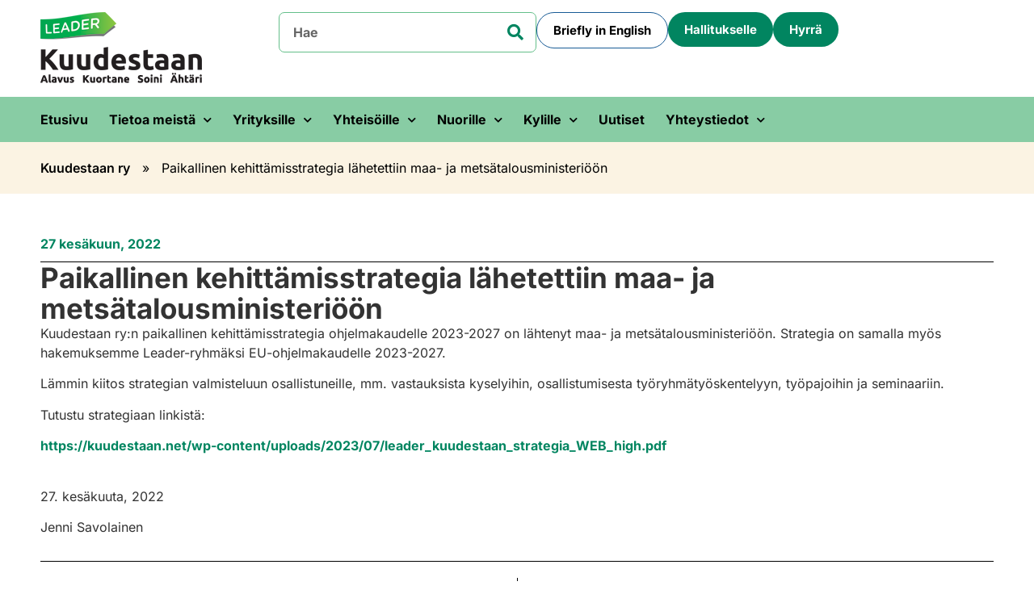

--- FILE ---
content_type: text/html; charset=UTF-8
request_url: https://kuudestaan.net/paikallinen-kehittamisstrategia-lahetettiin-maa-ja-metsatalousministerioon
body_size: 23770
content:
<!doctype html>
<html lang="fi">
<head>
	<meta charset="UTF-8">
<script>
var gform;gform||(document.addEventListener("gform_main_scripts_loaded",function(){gform.scriptsLoaded=!0}),document.addEventListener("gform/theme/scripts_loaded",function(){gform.themeScriptsLoaded=!0}),window.addEventListener("DOMContentLoaded",function(){gform.domLoaded=!0}),gform={domLoaded:!1,scriptsLoaded:!1,themeScriptsLoaded:!1,isFormEditor:()=>"function"==typeof InitializeEditor,callIfLoaded:function(o){return!(!gform.domLoaded||!gform.scriptsLoaded||!gform.themeScriptsLoaded&&!gform.isFormEditor()||(gform.isFormEditor()&&console.warn("The use of gform.initializeOnLoaded() is deprecated in the form editor context and will be removed in Gravity Forms 3.1."),o(),0))},initializeOnLoaded:function(o){gform.callIfLoaded(o)||(document.addEventListener("gform_main_scripts_loaded",()=>{gform.scriptsLoaded=!0,gform.callIfLoaded(o)}),document.addEventListener("gform/theme/scripts_loaded",()=>{gform.themeScriptsLoaded=!0,gform.callIfLoaded(o)}),window.addEventListener("DOMContentLoaded",()=>{gform.domLoaded=!0,gform.callIfLoaded(o)}))},hooks:{action:{},filter:{}},addAction:function(o,r,e,t){gform.addHook("action",o,r,e,t)},addFilter:function(o,r,e,t){gform.addHook("filter",o,r,e,t)},doAction:function(o){gform.doHook("action",o,arguments)},applyFilters:function(o){return gform.doHook("filter",o,arguments)},removeAction:function(o,r){gform.removeHook("action",o,r)},removeFilter:function(o,r,e){gform.removeHook("filter",o,r,e)},addHook:function(o,r,e,t,n){null==gform.hooks[o][r]&&(gform.hooks[o][r]=[]);var d=gform.hooks[o][r];null==n&&(n=r+"_"+d.length),gform.hooks[o][r].push({tag:n,callable:e,priority:t=null==t?10:t})},doHook:function(r,o,e){var t;if(e=Array.prototype.slice.call(e,1),null!=gform.hooks[r][o]&&((o=gform.hooks[r][o]).sort(function(o,r){return o.priority-r.priority}),o.forEach(function(o){"function"!=typeof(t=o.callable)&&(t=window[t]),"action"==r?t.apply(null,e):e[0]=t.apply(null,e)})),"filter"==r)return e[0]},removeHook:function(o,r,t,n){var e;null!=gform.hooks[o][r]&&(e=(e=gform.hooks[o][r]).filter(function(o,r,e){return!!(null!=n&&n!=o.tag||null!=t&&t!=o.priority)}),gform.hooks[o][r]=e)}});
</script>

	<meta name="viewport" content="width=device-width, initial-scale=1">
	<link rel="profile" href="https://gmpg.org/xfn/11">
	<script type="text/javascript">
	window.dataLayer = window.dataLayer || [];

	function gtag() {
		dataLayer.push(arguments);
	}

	gtag("consent", "default", {
		ad_personalization: "denied",
		ad_storage: "denied",
		ad_user_data: "denied",
		analytics_storage: "denied",
		functionality_storage: "denied",
		personalization_storage: "denied",
		security_storage: "granted",
		wait_for_update: 500,
	});
	gtag("set", "ads_data_redaction", true);
	</script>
<script type="text/javascript">
		(function (w, d, s, l, i) {
		w[l] = w[l] || [];
		w[l].push({'gtm.start': new Date().getTime(), event: 'gtm.js'});
		var f = d.getElementsByTagName(s)[0], j = d.createElement(s), dl = l !== 'dataLayer' ? '&l=' + l : '';
		j.async = true;
		j.src = 'https://www.googletagmanager.com/gtm.js?id=' + i + dl;
		f.parentNode.insertBefore(j, f);
	})(
		window,
		document,
		'script',
		'dataLayer',
		'GTM-PXDP3GDC'
	);
</script>
<script type="text/javascript"
		id="Cookiebot"
		src="https://consent.cookiebot.com/uc.js"
		data-implementation="wp"
		data-cbid="933b0266-aea5-45ac-a173-39188438cbc3"
							async	></script>
<meta name='robots' content='index, follow, max-image-preview:large, max-snippet:-1, max-video-preview:-1' />

	<!-- This site is optimized with the Yoast SEO plugin v26.7 - https://yoast.com/wordpress/plugins/seo/ -->
	<title>Paikallinen kehittämisstrategia lähetettiin maa- ja metsätalousministeriöön - Kuudestaan</title>
	<link rel="canonical" href="https://kuudestaan.net/paikallinen-kehittamisstrategia-lahetettiin-maa-ja-metsatalousministerioon" />
	<meta property="og:locale" content="fi_FI" />
	<meta property="og:type" content="article" />
	<meta property="og:title" content="Paikallinen kehittämisstrategia lähetettiin maa- ja metsätalousministeriöön - Kuudestaan" />
	<meta property="og:description" content="Kuudestaan ry:n paikallinen kehittämisstrategia ohjelmakaudelle 2023-2027 on lähtenyt maa- ja metsätalousministeriöön. Strategia on samalla myös hakemuksemme Leader-ryhmäksi EU-ohjelmakaudelle 2023-2027. Lämmin kiitos strategian valmisteluun osallistuneille, mm. vastauksista kyselyihin, osallistumisesta työryhmätyöskentelyyn, työpajoihin ja seminaariin. Tutustu strategiaan linkistä: https://kuudestaan.net/wp-content/uploads/2023/07/leader_kuudestaan_strategia_WEB_high.pdf &nbsp; 27. kesäkuuta, 2022 Jenni Savolainen" />
	<meta property="og:url" content="https://kuudestaan.net/paikallinen-kehittamisstrategia-lahetettiin-maa-ja-metsatalousministerioon" />
	<meta property="og:site_name" content="Kuudestaan" />
	<meta property="article:published_time" content="2022-06-27T07:22:07+00:00" />
	<meta property="article:modified_time" content="2024-01-25T07:25:34+00:00" />
	<meta name="author" content="Sanni Rinne" />
	<meta name="twitter:card" content="summary_large_image" />
	<meta name="twitter:label1" content="Kirjoittanut" />
	<meta name="twitter:data1" content="Sanni Rinne" />
	<meta name="twitter:label2" content="Arvioitu lukuaika" />
	<meta name="twitter:data2" content="1 minuutti" />
	<script type="application/ld+json" class="yoast-schema-graph">{"@context":"https://schema.org","@graph":[{"@type":"Article","@id":"https://kuudestaan.net/paikallinen-kehittamisstrategia-lahetettiin-maa-ja-metsatalousministerioon#article","isPartOf":{"@id":"https://kuudestaan.net/paikallinen-kehittamisstrategia-lahetettiin-maa-ja-metsatalousministerioon"},"author":{"name":"Sanni Rinne","@id":"https://kuudestaannet-wp21525.test.cchosting.fi/#/schema/person/1141017c6f9b40f309f95bb0cfee3d8e"},"headline":"Paikallinen kehittämisstrategia lähetettiin maa- ja metsätalousministeriöön","datePublished":"2022-06-27T07:22:07+00:00","dateModified":"2024-01-25T07:25:34+00:00","mainEntityOfPage":{"@id":"https://kuudestaan.net/paikallinen-kehittamisstrategia-lahetettiin-maa-ja-metsatalousministerioon"},"wordCount":73,"publisher":{"@id":"https://kuudestaannet-wp21525.test.cchosting.fi/#organization"},"articleSection":["Ajankohtaiset"],"inLanguage":"fi"},{"@type":"WebPage","@id":"https://kuudestaan.net/paikallinen-kehittamisstrategia-lahetettiin-maa-ja-metsatalousministerioon","url":"https://kuudestaan.net/paikallinen-kehittamisstrategia-lahetettiin-maa-ja-metsatalousministerioon","name":"Paikallinen kehittämisstrategia lähetettiin maa- ja metsätalousministeriöön - Kuudestaan","isPartOf":{"@id":"https://kuudestaannet-wp21525.test.cchosting.fi/#website"},"datePublished":"2022-06-27T07:22:07+00:00","dateModified":"2024-01-25T07:25:34+00:00","breadcrumb":{"@id":"https://kuudestaan.net/paikallinen-kehittamisstrategia-lahetettiin-maa-ja-metsatalousministerioon#breadcrumb"},"inLanguage":"fi","potentialAction":[{"@type":"ReadAction","target":["https://kuudestaan.net/paikallinen-kehittamisstrategia-lahetettiin-maa-ja-metsatalousministerioon"]}]},{"@type":"BreadcrumbList","@id":"https://kuudestaan.net/paikallinen-kehittamisstrategia-lahetettiin-maa-ja-metsatalousministerioon#breadcrumb","itemListElement":[{"@type":"ListItem","position":1,"name":"Kuudestaan ry","item":"https://kuudestaannet-wp21525.test.cchosting.fi/"},{"@type":"ListItem","position":2,"name":"Paikallinen kehittämisstrategia lähetettiin maa- ja metsätalousministeriöön"}]},{"@type":"WebSite","@id":"https://kuudestaannet-wp21525.test.cchosting.fi/#website","url":"https://kuudestaannet-wp21525.test.cchosting.fi/","name":"Kuudestaan","description":"","publisher":{"@id":"https://kuudestaannet-wp21525.test.cchosting.fi/#organization"},"potentialAction":[{"@type":"SearchAction","target":{"@type":"EntryPoint","urlTemplate":"https://kuudestaannet-wp21525.test.cchosting.fi/?s={search_term_string}"},"query-input":{"@type":"PropertyValueSpecification","valueRequired":true,"valueName":"search_term_string"}}],"inLanguage":"fi"},{"@type":"Organization","@id":"https://kuudestaannet-wp21525.test.cchosting.fi/#organization","name":"Kuudestaan","url":"https://kuudestaannet-wp21525.test.cchosting.fi/","logo":{"@type":"ImageObject","inLanguage":"fi","@id":"https://kuudestaannet-wp21525.test.cchosting.fi/#/schema/logo/image/","url":"https://kuudestaan.net/wp-content/uploads/2023/04/logokunnat200.png","contentUrl":"https://kuudestaan.net/wp-content/uploads/2023/04/logokunnat200.png","width":200,"height":90,"caption":"Kuudestaan"},"image":{"@id":"https://kuudestaannet-wp21525.test.cchosting.fi/#/schema/logo/image/"}},{"@type":"Person","@id":"https://kuudestaannet-wp21525.test.cchosting.fi/#/schema/person/1141017c6f9b40f309f95bb0cfee3d8e","name":"Sanni Rinne","image":{"@type":"ImageObject","inLanguage":"fi","@id":"https://kuudestaannet-wp21525.test.cchosting.fi/#/schema/person/image/","url":"https://secure.gravatar.com/avatar/895b42d37496cdec5b82b039a7bb12333d4ccd85bf36aea235d980a2c19e8e56?s=96&d=mm&r=g","contentUrl":"https://secure.gravatar.com/avatar/895b42d37496cdec5b82b039a7bb12333d4ccd85bf36aea235d980a2c19e8e56?s=96&d=mm&r=g","caption":"Sanni Rinne"},"url":"https://kuudestaan.net/author/sanni"}]}</script>
	<!-- / Yoast SEO plugin. -->


<link rel="alternate" type="application/rss+xml" title="Kuudestaan &raquo; syöte" href="https://kuudestaan.net/feed" />
<link rel="alternate" type="application/rss+xml" title="Kuudestaan &raquo; kommenttien syöte" href="https://kuudestaan.net/comments/feed" />
<link rel="alternate" type="application/rss+xml" title="Kuudestaan &raquo; Paikallinen kehittämisstrategia lähetettiin maa- ja metsätalousministeriöön kommenttien syöte" href="https://kuudestaan.net/paikallinen-kehittamisstrategia-lahetettiin-maa-ja-metsatalousministerioon/feed" />
<link rel="alternate" title="oEmbed (JSON)" type="application/json+oembed" href="https://kuudestaan.net/wp-json/oembed/1.0/embed?url=https%3A%2F%2Fkuudestaan.net%2Fpaikallinen-kehittamisstrategia-lahetettiin-maa-ja-metsatalousministerioon" />
<link rel="alternate" title="oEmbed (XML)" type="text/xml+oembed" href="https://kuudestaan.net/wp-json/oembed/1.0/embed?url=https%3A%2F%2Fkuudestaan.net%2Fpaikallinen-kehittamisstrategia-lahetettiin-maa-ja-metsatalousministerioon&#038;format=xml" />
<style id='wp-img-auto-sizes-contain-inline-css'>
img:is([sizes=auto i],[sizes^="auto," i]){contain-intrinsic-size:3000px 1500px}
/*# sourceURL=wp-img-auto-sizes-contain-inline-css */
</style>
<style id='wp-emoji-styles-inline-css'>

	img.wp-smiley, img.emoji {
		display: inline !important;
		border: none !important;
		box-shadow: none !important;
		height: 1em !important;
		width: 1em !important;
		margin: 0 0.07em !important;
		vertical-align: -0.1em !important;
		background: none !important;
		padding: 0 !important;
	}
/*# sourceURL=wp-emoji-styles-inline-css */
</style>
<link rel='stylesheet' id='wp-block-library-css' href='https://kuudestaan.net/wp-includes/css/dist/block-library/style.min.css?ver=6.9' media='all' />
<style id='classic-theme-styles-inline-css'>
/*! This file is auto-generated */
.wp-block-button__link{color:#fff;background-color:#32373c;border-radius:9999px;box-shadow:none;text-decoration:none;padding:calc(.667em + 2px) calc(1.333em + 2px);font-size:1.125em}.wp-block-file__button{background:#32373c;color:#fff;text-decoration:none}
/*# sourceURL=/wp-includes/css/classic-themes.min.css */
</style>
<style id='global-styles-inline-css'>
:root{--wp--preset--aspect-ratio--square: 1;--wp--preset--aspect-ratio--4-3: 4/3;--wp--preset--aspect-ratio--3-4: 3/4;--wp--preset--aspect-ratio--3-2: 3/2;--wp--preset--aspect-ratio--2-3: 2/3;--wp--preset--aspect-ratio--16-9: 16/9;--wp--preset--aspect-ratio--9-16: 9/16;--wp--preset--color--black: #000000;--wp--preset--color--cyan-bluish-gray: #abb8c3;--wp--preset--color--white: #ffffff;--wp--preset--color--pale-pink: #f78da7;--wp--preset--color--vivid-red: #cf2e2e;--wp--preset--color--luminous-vivid-orange: #ff6900;--wp--preset--color--luminous-vivid-amber: #fcb900;--wp--preset--color--light-green-cyan: #7bdcb5;--wp--preset--color--vivid-green-cyan: #00d084;--wp--preset--color--pale-cyan-blue: #8ed1fc;--wp--preset--color--vivid-cyan-blue: #0693e3;--wp--preset--color--vivid-purple: #9b51e0;--wp--preset--gradient--vivid-cyan-blue-to-vivid-purple: linear-gradient(135deg,rgb(6,147,227) 0%,rgb(155,81,224) 100%);--wp--preset--gradient--light-green-cyan-to-vivid-green-cyan: linear-gradient(135deg,rgb(122,220,180) 0%,rgb(0,208,130) 100%);--wp--preset--gradient--luminous-vivid-amber-to-luminous-vivid-orange: linear-gradient(135deg,rgb(252,185,0) 0%,rgb(255,105,0) 100%);--wp--preset--gradient--luminous-vivid-orange-to-vivid-red: linear-gradient(135deg,rgb(255,105,0) 0%,rgb(207,46,46) 100%);--wp--preset--gradient--very-light-gray-to-cyan-bluish-gray: linear-gradient(135deg,rgb(238,238,238) 0%,rgb(169,184,195) 100%);--wp--preset--gradient--cool-to-warm-spectrum: linear-gradient(135deg,rgb(74,234,220) 0%,rgb(151,120,209) 20%,rgb(207,42,186) 40%,rgb(238,44,130) 60%,rgb(251,105,98) 80%,rgb(254,248,76) 100%);--wp--preset--gradient--blush-light-purple: linear-gradient(135deg,rgb(255,206,236) 0%,rgb(152,150,240) 100%);--wp--preset--gradient--blush-bordeaux: linear-gradient(135deg,rgb(254,205,165) 0%,rgb(254,45,45) 50%,rgb(107,0,62) 100%);--wp--preset--gradient--luminous-dusk: linear-gradient(135deg,rgb(255,203,112) 0%,rgb(199,81,192) 50%,rgb(65,88,208) 100%);--wp--preset--gradient--pale-ocean: linear-gradient(135deg,rgb(255,245,203) 0%,rgb(182,227,212) 50%,rgb(51,167,181) 100%);--wp--preset--gradient--electric-grass: linear-gradient(135deg,rgb(202,248,128) 0%,rgb(113,206,126) 100%);--wp--preset--gradient--midnight: linear-gradient(135deg,rgb(2,3,129) 0%,rgb(40,116,252) 100%);--wp--preset--font-size--small: 13px;--wp--preset--font-size--medium: 20px;--wp--preset--font-size--large: 36px;--wp--preset--font-size--x-large: 42px;--wp--preset--spacing--20: 0.44rem;--wp--preset--spacing--30: 0.67rem;--wp--preset--spacing--40: 1rem;--wp--preset--spacing--50: 1.5rem;--wp--preset--spacing--60: 2.25rem;--wp--preset--spacing--70: 3.38rem;--wp--preset--spacing--80: 5.06rem;--wp--preset--shadow--natural: 6px 6px 9px rgba(0, 0, 0, 0.2);--wp--preset--shadow--deep: 12px 12px 50px rgba(0, 0, 0, 0.4);--wp--preset--shadow--sharp: 6px 6px 0px rgba(0, 0, 0, 0.2);--wp--preset--shadow--outlined: 6px 6px 0px -3px rgb(255, 255, 255), 6px 6px rgb(0, 0, 0);--wp--preset--shadow--crisp: 6px 6px 0px rgb(0, 0, 0);}:where(.is-layout-flex){gap: 0.5em;}:where(.is-layout-grid){gap: 0.5em;}body .is-layout-flex{display: flex;}.is-layout-flex{flex-wrap: wrap;align-items: center;}.is-layout-flex > :is(*, div){margin: 0;}body .is-layout-grid{display: grid;}.is-layout-grid > :is(*, div){margin: 0;}:where(.wp-block-columns.is-layout-flex){gap: 2em;}:where(.wp-block-columns.is-layout-grid){gap: 2em;}:where(.wp-block-post-template.is-layout-flex){gap: 1.25em;}:where(.wp-block-post-template.is-layout-grid){gap: 1.25em;}.has-black-color{color: var(--wp--preset--color--black) !important;}.has-cyan-bluish-gray-color{color: var(--wp--preset--color--cyan-bluish-gray) !important;}.has-white-color{color: var(--wp--preset--color--white) !important;}.has-pale-pink-color{color: var(--wp--preset--color--pale-pink) !important;}.has-vivid-red-color{color: var(--wp--preset--color--vivid-red) !important;}.has-luminous-vivid-orange-color{color: var(--wp--preset--color--luminous-vivid-orange) !important;}.has-luminous-vivid-amber-color{color: var(--wp--preset--color--luminous-vivid-amber) !important;}.has-light-green-cyan-color{color: var(--wp--preset--color--light-green-cyan) !important;}.has-vivid-green-cyan-color{color: var(--wp--preset--color--vivid-green-cyan) !important;}.has-pale-cyan-blue-color{color: var(--wp--preset--color--pale-cyan-blue) !important;}.has-vivid-cyan-blue-color{color: var(--wp--preset--color--vivid-cyan-blue) !important;}.has-vivid-purple-color{color: var(--wp--preset--color--vivid-purple) !important;}.has-black-background-color{background-color: var(--wp--preset--color--black) !important;}.has-cyan-bluish-gray-background-color{background-color: var(--wp--preset--color--cyan-bluish-gray) !important;}.has-white-background-color{background-color: var(--wp--preset--color--white) !important;}.has-pale-pink-background-color{background-color: var(--wp--preset--color--pale-pink) !important;}.has-vivid-red-background-color{background-color: var(--wp--preset--color--vivid-red) !important;}.has-luminous-vivid-orange-background-color{background-color: var(--wp--preset--color--luminous-vivid-orange) !important;}.has-luminous-vivid-amber-background-color{background-color: var(--wp--preset--color--luminous-vivid-amber) !important;}.has-light-green-cyan-background-color{background-color: var(--wp--preset--color--light-green-cyan) !important;}.has-vivid-green-cyan-background-color{background-color: var(--wp--preset--color--vivid-green-cyan) !important;}.has-pale-cyan-blue-background-color{background-color: var(--wp--preset--color--pale-cyan-blue) !important;}.has-vivid-cyan-blue-background-color{background-color: var(--wp--preset--color--vivid-cyan-blue) !important;}.has-vivid-purple-background-color{background-color: var(--wp--preset--color--vivid-purple) !important;}.has-black-border-color{border-color: var(--wp--preset--color--black) !important;}.has-cyan-bluish-gray-border-color{border-color: var(--wp--preset--color--cyan-bluish-gray) !important;}.has-white-border-color{border-color: var(--wp--preset--color--white) !important;}.has-pale-pink-border-color{border-color: var(--wp--preset--color--pale-pink) !important;}.has-vivid-red-border-color{border-color: var(--wp--preset--color--vivid-red) !important;}.has-luminous-vivid-orange-border-color{border-color: var(--wp--preset--color--luminous-vivid-orange) !important;}.has-luminous-vivid-amber-border-color{border-color: var(--wp--preset--color--luminous-vivid-amber) !important;}.has-light-green-cyan-border-color{border-color: var(--wp--preset--color--light-green-cyan) !important;}.has-vivid-green-cyan-border-color{border-color: var(--wp--preset--color--vivid-green-cyan) !important;}.has-pale-cyan-blue-border-color{border-color: var(--wp--preset--color--pale-cyan-blue) !important;}.has-vivid-cyan-blue-border-color{border-color: var(--wp--preset--color--vivid-cyan-blue) !important;}.has-vivid-purple-border-color{border-color: var(--wp--preset--color--vivid-purple) !important;}.has-vivid-cyan-blue-to-vivid-purple-gradient-background{background: var(--wp--preset--gradient--vivid-cyan-blue-to-vivid-purple) !important;}.has-light-green-cyan-to-vivid-green-cyan-gradient-background{background: var(--wp--preset--gradient--light-green-cyan-to-vivid-green-cyan) !important;}.has-luminous-vivid-amber-to-luminous-vivid-orange-gradient-background{background: var(--wp--preset--gradient--luminous-vivid-amber-to-luminous-vivid-orange) !important;}.has-luminous-vivid-orange-to-vivid-red-gradient-background{background: var(--wp--preset--gradient--luminous-vivid-orange-to-vivid-red) !important;}.has-very-light-gray-to-cyan-bluish-gray-gradient-background{background: var(--wp--preset--gradient--very-light-gray-to-cyan-bluish-gray) !important;}.has-cool-to-warm-spectrum-gradient-background{background: var(--wp--preset--gradient--cool-to-warm-spectrum) !important;}.has-blush-light-purple-gradient-background{background: var(--wp--preset--gradient--blush-light-purple) !important;}.has-blush-bordeaux-gradient-background{background: var(--wp--preset--gradient--blush-bordeaux) !important;}.has-luminous-dusk-gradient-background{background: var(--wp--preset--gradient--luminous-dusk) !important;}.has-pale-ocean-gradient-background{background: var(--wp--preset--gradient--pale-ocean) !important;}.has-electric-grass-gradient-background{background: var(--wp--preset--gradient--electric-grass) !important;}.has-midnight-gradient-background{background: var(--wp--preset--gradient--midnight) !important;}.has-small-font-size{font-size: var(--wp--preset--font-size--small) !important;}.has-medium-font-size{font-size: var(--wp--preset--font-size--medium) !important;}.has-large-font-size{font-size: var(--wp--preset--font-size--large) !important;}.has-x-large-font-size{font-size: var(--wp--preset--font-size--x-large) !important;}
:where(.wp-block-post-template.is-layout-flex){gap: 1.25em;}:where(.wp-block-post-template.is-layout-grid){gap: 1.25em;}
:where(.wp-block-term-template.is-layout-flex){gap: 1.25em;}:where(.wp-block-term-template.is-layout-grid){gap: 1.25em;}
:where(.wp-block-columns.is-layout-flex){gap: 2em;}:where(.wp-block-columns.is-layout-grid){gap: 2em;}
:root :where(.wp-block-pullquote){font-size: 1.5em;line-height: 1.6;}
/*# sourceURL=global-styles-inline-css */
</style>
<link rel='stylesheet' id='contact-form-7-css' href='https://kuudestaan.net/wp-content/plugins/contact-form-7/includes/css/styles.css?ver=6.1.4' media='all' />
<link rel='stylesheet' id='hello-elementor-css' href='https://kuudestaan.net/wp-content/themes/hello-elementor/style.min.css?ver=3.1.1' media='all' />
<link rel='stylesheet' id='hello-elementor-theme-style-css' href='https://kuudestaan.net/wp-content/themes/hello-elementor/theme.min.css?ver=3.1.1' media='all' />
<link rel='stylesheet' id='hello-elementor-header-footer-css' href='https://kuudestaan.net/wp-content/themes/hello-elementor/header-footer.min.css?ver=3.1.1' media='all' />
<link rel='stylesheet' id='elementor-frontend-css' href='https://kuudestaan.net/wp-content/uploads/elementor/css/custom-frontend.min.css?ver=1768008490' media='all' />
<link rel='stylesheet' id='elementor-post-5-css' href='https://kuudestaan.net/wp-content/uploads/elementor/css/post-5.css?ver=1768008490' media='all' />
<link rel='stylesheet' id='widget-image-css' href='https://kuudestaan.net/wp-content/plugins/elementor/assets/css/widget-image.min.css?ver=3.34.1' media='all' />
<link rel='stylesheet' id='widget-icon-list-css' href='https://kuudestaan.net/wp-content/uploads/elementor/css/custom-widget-icon-list.min.css?ver=1768008490' media='all' />
<link rel='stylesheet' id='widget-nav-menu-css' href='https://kuudestaan.net/wp-content/uploads/elementor/css/custom-pro-widget-nav-menu.min.css?ver=1768008490' media='all' />
<link rel='stylesheet' id='widget-search-form-css' href='https://kuudestaan.net/wp-content/plugins/elementor-pro/assets/css/widget-search-form.min.css?ver=3.34.0' media='all' />
<link rel='stylesheet' id='elementor-icons-shared-0-css' href='https://kuudestaan.net/wp-content/plugins/elementor/assets/lib/font-awesome/css/fontawesome.min.css?ver=5.15.3' media='all' />
<link rel='stylesheet' id='elementor-icons-fa-solid-css' href='https://kuudestaan.net/wp-content/plugins/elementor/assets/lib/font-awesome/css/solid.min.css?ver=5.15.3' media='all' />
<link rel='stylesheet' id='widget-breadcrumbs-css' href='https://kuudestaan.net/wp-content/plugins/elementor-pro/assets/css/widget-breadcrumbs.min.css?ver=3.34.0' media='all' />
<link rel='stylesheet' id='widget-heading-css' href='https://kuudestaan.net/wp-content/plugins/elementor/assets/css/widget-heading.min.css?ver=3.34.1' media='all' />
<link rel='stylesheet' id='widget-social-icons-css' href='https://kuudestaan.net/wp-content/plugins/elementor/assets/css/widget-social-icons.min.css?ver=3.34.1' media='all' />
<link rel='stylesheet' id='e-apple-webkit-css' href='https://kuudestaan.net/wp-content/uploads/elementor/css/custom-apple-webkit.min.css?ver=1768008490' media='all' />
<link rel='stylesheet' id='widget-post-info-css' href='https://kuudestaan.net/wp-content/plugins/elementor-pro/assets/css/widget-post-info.min.css?ver=3.34.0' media='all' />
<link rel='stylesheet' id='elementor-icons-fa-regular-css' href='https://kuudestaan.net/wp-content/plugins/elementor/assets/lib/font-awesome/css/regular.min.css?ver=5.15.3' media='all' />
<link rel='stylesheet' id='widget-post-navigation-css' href='https://kuudestaan.net/wp-content/plugins/elementor-pro/assets/css/widget-post-navigation.min.css?ver=3.34.0' media='all' />
<link rel='stylesheet' id='elementor-icons-css' href='https://kuudestaan.net/wp-content/plugins/elementor/assets/lib/eicons/css/elementor-icons.min.css?ver=5.45.0' media='all' />
<link rel='stylesheet' id='elementor-post-45-css' href='https://kuudestaan.net/wp-content/uploads/elementor/css/post-45.css?ver=1768008490' media='all' />
<link rel='stylesheet' id='elementor-post-147-css' href='https://kuudestaan.net/wp-content/uploads/elementor/css/post-147.css?ver=1768222396' media='all' />
<link rel='stylesheet' id='elementor-post-2083-css' href='https://kuudestaan.net/wp-content/uploads/elementor/css/post-2083.css?ver=1768008818' media='all' />
<link rel='stylesheet' id='tablepress-default-css' href='https://kuudestaan.net/wp-content/plugins/tablepress/css/build/default.css?ver=3.2.6' media='all' />
<link rel='stylesheet' id='hello-elementor-child-style-css' href='https://kuudestaan.net/wp-content/themes/hello-theme-child-master/style.css?ver=2.0.0' media='all' />
<link rel='stylesheet' id='elementor-gf-local-roboto-css' href='https://kuudestaan.net/wp-content/uploads/elementor/google-fonts/css/roboto.css?ver=1742261292' media='all' />
<link rel='stylesheet' id='elementor-gf-local-robotoslab-css' href='https://kuudestaan.net/wp-content/uploads/elementor/google-fonts/css/robotoslab.css?ver=1742261293' media='all' />
<link rel='stylesheet' id='elementor-gf-local-inter-css' href='https://kuudestaan.net/wp-content/uploads/elementor/google-fonts/css/inter.css?ver=1742261294' media='all' />
<link rel='stylesheet' id='elementor-icons-fa-brands-css' href='https://kuudestaan.net/wp-content/plugins/elementor/assets/lib/font-awesome/css/brands.min.css?ver=5.15.3' media='all' />
<script src="https://kuudestaan.net/wp-includes/js/jquery/jquery.min.js?ver=3.7.1" id="jquery-core-js"></script>
<script src="https://kuudestaan.net/wp-includes/js/jquery/jquery-migrate.min.js?ver=3.4.1" id="jquery-migrate-js"></script>
<link rel="https://api.w.org/" href="https://kuudestaan.net/wp-json/" /><link rel="alternate" title="JSON" type="application/json" href="https://kuudestaan.net/wp-json/wp/v2/posts/2988" /><link rel="EditURI" type="application/rsd+xml" title="RSD" href="https://kuudestaan.net/xmlrpc.php?rsd" />
<meta name="generator" content="WordPress 6.9" />
<link rel='shortlink' href='https://kuudestaan.net/?p=2988' />
<meta name="generator" content="Elementor 3.34.1; features: additional_custom_breakpoints; settings: css_print_method-external, google_font-enabled, font_display-swap">
			<style>
				.e-con.e-parent:nth-of-type(n+4):not(.e-lazyloaded):not(.e-no-lazyload),
				.e-con.e-parent:nth-of-type(n+4):not(.e-lazyloaded):not(.e-no-lazyload) * {
					background-image: none !important;
				}
				@media screen and (max-height: 1024px) {
					.e-con.e-parent:nth-of-type(n+3):not(.e-lazyloaded):not(.e-no-lazyload),
					.e-con.e-parent:nth-of-type(n+3):not(.e-lazyloaded):not(.e-no-lazyload) * {
						background-image: none !important;
					}
				}
				@media screen and (max-height: 640px) {
					.e-con.e-parent:nth-of-type(n+2):not(.e-lazyloaded):not(.e-no-lazyload),
					.e-con.e-parent:nth-of-type(n+2):not(.e-lazyloaded):not(.e-no-lazyload) * {
						background-image: none !important;
					}
				}
			</style>
					<style id="wp-custom-css">
			p:last-child{
	margin-block-end:0px!important;
}
.elementor-text-editor ul,
.elementor-widget-text-editor ul{
    padding-left:20px;
}

.submit-form .elementor-button-icon {
    font-size: 21px;
    align-self: center;
}

.nappi-kuvalla .elementor-button-text{
    align-self: center;
}

.gform_required_legend{
	display:none;
}

body #gform_wrapper_1 .submit-form{
	position:relative;
	margin-left:50px;
	display:flex;
}

body #gform_wrapper_1 .submit-form > div{
	align-self:end!important;
}


body #gform_wrapper_1 .submit-form button{
	padding:15px 45px 15px 120px!important;
	background-color:#fff;
	color:#000;
	font-weight:700;
	border:none;
}

body #gform_wrapper_1 .submit-form button:hover{
	background-color:#64BF8A;
	cursor:pointer;
}
body #gform_wrapper_1 .submit-form button:before{
    content:'';
    background-image: url(/wp-content/uploads/2023/05/Maaseutufi-maaseutuverkostofi_Kuvitukset-RGB_05-e1685536836268.png);
    display: block;
    width:85px;
    height:85px;
    background-repeat: no-repeat;
    background-size: contain;
    background-position: center;
    position: absolute;
    bottom:0;
    left:-12px;
}
body #gform_wrapper_1 .submit-form button:after{
    content:'';
    background-image: url(/wp-content/uploads/2023/05/right.svg);
    display: block;
    width:20px;
    height:20px;
    background-repeat: no-repeat;
    background-size: contain;
    background-position: center;
    position: absolute;
    bottom:17px;
    left:85px;
}


.gform_body ul {
  list-style: none;
}

#gform_wrapper_1  input[type='text'],
#gform_wrapper_1 input[type='email'],
#gform_wrapper_1  textarea{
/*   width: 220px; */
	border-radius:5px;
  padding: 22px 10px 22px 20px!important;
  font-size: 18px!important;
	font-weight:700!important;
  color: #000;
  border: 2px solid black;
  background-color: #fff;
}
#gform_wrapper_1  .gfield {
  position: relative;
  margin: 25px 5px 0 0;
}

#gform_wrapper_1  .gfield input {
  transition: .1s all linear;
	background-color:transparent;
}

#gform_wrapper_1 .gfield label {
	padding:0px 8px!important;
	background-color:#A8DBBD;
  position: absolute;
  top: 25px;
  left: 15px;
  font-size: 20px!important;
  color: #000;
  transition: .1s all linear;
  cursor: text;
}

#gform_wrapper_1  .gfield.active input {
  // padding-left: 15px;
}

#gform_wrapper_1  .gfield.active label {
  top: -10px;
	font-size:16px!important;
}


/*Liity jäseneksi lomake*/
body #gform_wrapper_2 .gform_body .gform_fields .gfield textarea{
    height: 100px;
}

#gform_wrapper_2 .gfield input[type=text],
#gform_wrapper_2 .gfield input[type=phone],
#gform_wrapper_2 .gfield input[type=email],
#gform_wrapper_2 .textarea{
    height: 50px;
		border:solid 2px #000;
		border-radius:5px;
}

#gform_wrapper_2 .gfield input[type=text]:focus,
#gform_wrapper_2 .gfield input[type=phone]:focus,
#gform_wrapper_2 .gfield input[type=email]:focus,
#gform_wrapper_2 .textarea:focus{
		outline-color:green;
}

/* body #gform_wrapper_2 .gform_footer input[type=submit]{
    border: 1px solid green;
    margin-top: 50px;
    content:'';
    background-image: url(/wp-content/uploads/2023/05/Maaseutufi-maaseutuverkostofi_Kuvitukset-RGB_07.png);
    width:250px;
    height:10px;
    background-repeat: no-repeat;
    background-size: 50px 50px;
    background-position: left;
    position: absolute;
    bottom: -30px;
} */

body #gform_wrapper_2 .gform_body .gform_fields .gfield .gfield_label{
padding-bottom:10px;
}

body #gform_wrapper_2 .submit-form button{
	margin-top:30px;
	padding:15px 45px 15px 130px!important;
	background-color:#018560;
	color:#fff;
	font-weight:700;
	border:none;
}

body #gform_wrapper_2 .submit-form button:hover{
	background-color:#64BF8A;
	cursor:pointer;
}
body #gform_wrapper_2 .submit-form button:before{
    content:'';
    background-image: url(/wp-content/uploads/2023/05/Maaseutufi-maaseutuverkostofi_Kuvitukset-RGB_07.png);
    display: block;
    width:95px;
    height:95px;
    background-repeat: no-repeat;
    background-size: contain;
    background-position: center;
    position: absolute;
    bottom:0;
    left:0px;
}
body #gform_wrapper_2 .submit-form button:after{
    content:'';
    background-image: url(https://kuudestaannet-wp21525.test.cchosting.fi/wp-content/uploads/2023/07/right-whitesvg.svg);
    display: block;
    width:18px;
    height:18px;
    background-repeat: no-repeat;
    background-size: contain;
    background-position: center;
    position: absolute;
    bottom:17px;
    left:95px;
}


/*Taulukot*/

.hallitus th, .hallitus td{
	background-color:#fff;
}

.hallitus th,
.hallitus td {
	text-align: left;
}

.hallitus .row-1 .column-1 {
	color: #64BF8A;
}

.hallitus .odd td {
	background-color: #FFFFFF;
}

.hallitus .even td {
	background-color: #FFFFFF;
}

.hallitus tbody .row-1 {
	border-top-color: transparent;
	border-bottom-color: transparent;
}

.hallitus tbody .row-3 {
	border-top-color: transparent;
	border-bottom-color: transparent;
}

.hallitus .column-2, .hallitus .column-1, .hallitus .column-3{
	min-width: 200px;
}

/*Salasanasuojaus*/
.post-password-form{
	padding:80px;

}


/*Menuu*/
.main-menu .mobile{
	display:none!important;
}

@media screen and (max-width:767px){
.main-menu .mobile{
	display:block!important;
}	
	
.main-menu .nappi {
		background-color:#018560!important;
	}
}
/*Cookiebot*/
div#CybotCookiebotDialogHeader {
    display: none!important;
}
button#CybotCookiebotDialogBodyLevelButtonCustomize {
    border-color: #018560!important;
}
button#CybotCookiebotDialogBodyLevelButtonLevelOptinAllowAll {
    background-color: #018560!important;
    border-color: #018560!important;
}
a#CybotCookiebotDialogBodyEdgeMoreDetailsLink {
    color: #018560!important;
}
button#CookiebotWidget-btn-withdraw {
    border-color: #018560!important;
}
button#CookiebotWidget-btn-change {
    border-color: #018560!important;
    background-color: #018560!important;
}
button#CybotCookiebotDialogBodyLevelButtonLevelOptinAllowallSelection {
    border-color: #018560!important;
}
button#CybotCookiebotDialogBodyButtonDecline {
    border-color: #018560!important;
}
		</style>
		</head>
<body class="wp-singular post-template-default single single-post postid-2988 single-format-standard wp-custom-logo wp-theme-hello-elementor wp-child-theme-hello-theme-child-master elementor-default elementor-kit-5 elementor-page-2083">


<a class="skip-link screen-reader-text" href="#content">Mene sisältöön</a>

		<header data-elementor-type="header" data-elementor-id="45" class="elementor elementor-45 elementor-location-header" data-elementor-post-type="elementor_library">
			<div class="elementor-element elementor-element-9afd3aa e-flex e-con-boxed e-con e-parent" data-id="9afd3aa" data-element_type="container" data-settings="{&quot;background_background&quot;:&quot;classic&quot;}">
					<div class="e-con-inner">
		<div class="elementor-element elementor-element-94d0b75 e-flex e-con-boxed e-con e-child" data-id="94d0b75" data-element_type="container">
					<div class="e-con-inner">
		<div class="elementor-element elementor-element-546068d e-con-full e-flex e-con e-child" data-id="546068d" data-element_type="container">
				<div class="elementor-element elementor-element-4a14594 elementor-widget elementor-widget-theme-site-logo elementor-widget-image" data-id="4a14594" data-element_type="widget" data-widget_type="theme-site-logo.default">
				<div class="elementor-widget-container">
											<a href="https://kuudestaan.net">
			<img width="200" height="90" src="https://kuudestaan.net/wp-content/uploads/2023/04/logokunnat200.png" class="attachment-full size-full wp-image-47" alt="" />				</a>
											</div>
				</div>
				<div class="elementor-element elementor-element-7ced734 elementor-icon-list--layout-inline elementor-align-center elementor-widget__width-initial elementor-widget-mobile__width-auto elementor-hidden-desktop elementor-hidden-tablet elementor-list-item-link-full_width elementor-widget elementor-widget-icon-list" data-id="7ced734" data-element_type="widget" data-widget_type="icon-list.default">
				<div class="elementor-widget-container">
							<ul class="elementor-icon-list-items elementor-inline-items">
							<li class="elementor-icon-list-item elementor-inline-item">
										<span class="elementor-icon-list-text">FI</span>
									</li>
								<li class="elementor-icon-list-item elementor-inline-item">
										<span class="elementor-icon-list-text">EN</span>
									</li>
						</ul>
						</div>
				</div>
				<div class="elementor-element elementor-element-f852728 elementor-nav-menu__align-end elementor-nav-menu--dropdown-mobile elementor-nav-menu--stretch elementor-hidden-desktop elementor-hidden-laptop elementor-hidden-tablet main-menu elementor-nav-menu__text-align-aside elementor-nav-menu--toggle elementor-nav-menu--burger elementor-widget elementor-widget-nav-menu" data-id="f852728" data-element_type="widget" data-settings="{&quot;submenu_icon&quot;:{&quot;value&quot;:&quot;&lt;i class=\&quot;fas fa-chevron-down\&quot; aria-hidden=\&quot;true\&quot;&gt;&lt;\/i&gt;&quot;,&quot;library&quot;:&quot;fa-solid&quot;},&quot;full_width&quot;:&quot;stretch&quot;,&quot;layout&quot;:&quot;horizontal&quot;,&quot;toggle&quot;:&quot;burger&quot;}" data-widget_type="nav-menu.default">
				<div class="elementor-widget-container">
								<nav aria-label="Menu" class="elementor-nav-menu--main elementor-nav-menu__container elementor-nav-menu--layout-horizontal e--pointer-underline e--animation-fade">
				<ul id="menu-1-f852728" class="elementor-nav-menu"><li class="menu-item menu-item-type-post_type menu-item-object-page menu-item-home menu-item-35"><a href="https://kuudestaan.net/" class="elementor-item">Etusivu</a></li>
<li class="menu-item menu-item-type-post_type menu-item-object-page menu-item-has-children menu-item-462"><a href="https://kuudestaan.net/tietoa-meista" class="elementor-item">Tietoa meistä</a>
<ul class="sub-menu elementor-nav-menu--dropdown">
	<li class="menu-item menu-item-type-post_type menu-item-object-page menu-item-1048"><a href="https://kuudestaan.net/tietoa-meista/leader-kuudestaan" class="elementor-sub-item">Leader Kuudestaan</a></li>
	<li class="menu-item menu-item-type-post_type menu-item-object-page menu-item-1194"><a href="https://kuudestaan.net/tietoa-meista/hallitus" class="elementor-sub-item">Hallitus</a></li>
	<li class="menu-item menu-item-type-post_type menu-item-object-page menu-item-1412"><a href="https://kuudestaan.net/liity-jaseneksi" class="elementor-sub-item">Liity jäseneksi</a></li>
	<li class="menu-item menu-item-type-post_type menu-item-object-page menu-item-1193"><a href="https://kuudestaan.net/tietoa-meista/kuudestaan-ryn-omat-hankkeet" class="elementor-sub-item">Kuudestaan ry:n omat hankkeet</a></li>
	<li class="menu-item menu-item-type-post_type menu-item-object-page menu-item-1397"><a href="https://kuudestaan.net/tietoa-meista/kalaleader" class="elementor-sub-item">Kalaleader</a></li>
	<li class="menu-item menu-item-type-post_type menu-item-object-page menu-item-1396"><a href="https://kuudestaan.net/tietoa-meista/leader-toimintatapa" class="elementor-sub-item">Leader-toimintatapa</a></li>
	<li class="menu-item menu-item-type-post_type menu-item-object-page menu-item-1395"><a href="https://kuudestaan.net/tietoa-meista/julkaisut-ja-materiaalit" class="elementor-sub-item">Julkaisut ja materiaalit</a></li>
</ul>
</li>
<li class="menu-item menu-item-type-post_type menu-item-object-page menu-item-has-children menu-item-461"><a href="https://kuudestaan.net/yritystuet" class="elementor-item">Yrityksille</a>
<ul class="sub-menu elementor-nav-menu--dropdown">
	<li class="menu-item menu-item-type-post_type menu-item-object-page menu-item-655"><a href="https://kuudestaan.net/yritystuet/yritystuen-hakijalle" class="elementor-sub-item">Yritystuen hakijalle</a></li>
	<li class="menu-item menu-item-type-post_type menu-item-object-page menu-item-1571"><a href="https://kuudestaan.net/yhteisoille/maksun-hakeminen" class="elementor-sub-item">Maksun hakeminen</a></li>
	<li class="menu-item menu-item-type-post_type menu-item-object-page menu-item-1587"><a href="https://kuudestaan.net/yhteisoille/hanketoiminnan-aikana" class="elementor-sub-item">Hanketoiminnan aikana</a></li>
	<li class="menu-item menu-item-type-taxonomy menu-item-object-category menu-item-3221"><a href="https://kuudestaan.net/category/yritystarinat" class="elementor-sub-item">Yritystarinat</a></li>
</ul>
</li>
<li class="menu-item menu-item-type-post_type menu-item-object-page menu-item-has-children menu-item-1572"><a href="https://kuudestaan.net/yhteisoille" class="elementor-item">Yhteisöille</a>
<ul class="sub-menu elementor-nav-menu--dropdown">
	<li class="menu-item menu-item-type-post_type menu-item-object-page menu-item-1410"><a href="https://kuudestaan.net/yhteisoille/hanketuen-hakijalle" class="elementor-sub-item">Hanketuen hakijalle</a></li>
	<li class="menu-item menu-item-type-post_type menu-item-object-page menu-item-1566"><a href="https://kuudestaan.net/yhteisoille/maksun-hakeminen" class="elementor-sub-item">Maksun hakeminen</a></li>
	<li class="menu-item menu-item-type-post_type menu-item-object-page menu-item-1567"><a href="https://kuudestaan.net/yhteisoille/hanketoiminnan-aikana" class="elementor-sub-item">Hanketoiminnan aikana</a></li>
	<li class="menu-item menu-item-type-post_type menu-item-object-page menu-item-4571"><a href="https://kuudestaan.net/yhdistyskipina" class="elementor-sub-item">Yhdistyskipinä</a></li>
</ul>
</li>
<li class="menu-item menu-item-type-custom menu-item-object-custom menu-item-has-children menu-item-39"><a href="https://kuudestaan.net/nuorisoraha" class="elementor-item">Nuorille</a>
<ul class="sub-menu elementor-nav-menu--dropdown">
	<li class="menu-item menu-item-type-post_type menu-item-object-page menu-item-1392"><a href="https://kuudestaan.net/nuorisokipina" class="elementor-sub-item">Nuorisokipinä ja nuorisojaosto</a></li>
	<li class="menu-item menu-item-type-post_type menu-item-object-page menu-item-1391"><a href="https://kuudestaan.net/yrityskipina" class="elementor-sub-item">Yrityskipinä</a></li>
	<li class="menu-item menu-item-type-post_type menu-item-object-page menu-item-1390"><a href="https://kuudestaan.net/erasmus-nuorisovaihdot" class="elementor-sub-item">Erasmus+ nuorisovaihdot</a></li>
</ul>
</li>
<li class="menu-item menu-item-type-post_type menu-item-object-page menu-item-has-children menu-item-1393"><a href="https://kuudestaan.net/kylatoiminta" class="elementor-item">Kylille</a>
<ul class="sub-menu elementor-nav-menu--dropdown">
	<li class="menu-item menu-item-type-post_type menu-item-object-page menu-item-1153"><a href="https://kuudestaan.net/kylaesitteet" class="elementor-sub-item">Kyläesitteet</a></li>
</ul>
</li>
<li class="menu-item menu-item-type-post_type menu-item-object-page menu-item-1394"><a href="https://kuudestaan.net/uutiset-ja-artikkelit" class="elementor-item">Uutiset</a></li>
<li class="last menu-item menu-item-type-custom menu-item-object-custom menu-item-has-children menu-item-42"><a href="/henkilokunta" class="elementor-item">Yhteystiedot</a>
<ul class="sub-menu elementor-nav-menu--dropdown">
	<li class="menu-item menu-item-type-post_type menu-item-object-page menu-item-654"><a href="https://kuudestaan.net/henkilokunta" class="elementor-sub-item">Henkilökunta</a></li>
	<li class="menu-item menu-item-type-post_type menu-item-object-page menu-item-653"><a href="https://kuudestaan.net/laskutusosoite" class="elementor-sub-item">Laskutusosoite</a></li>
</ul>
</li>
<li class="mobile nappi menu-item menu-item-type-custom menu-item-object-custom menu-item-1835"><a href="#" class="elementor-item elementor-item-anchor">Hallitukselle</a></li>
<li class="mobile nappi menu-item menu-item-type-custom menu-item-object-custom menu-item-1836"><a href="https://hyrra.ruokavirasto.fi/login.html" class="elementor-item">Hyrrä</a></li>
<li class="mobile nappi menu-item menu-item-type-post_type menu-item-object-page menu-item-2507"><a href="https://kuudestaan.net/briefly-in-english" class="elementor-item">Briefly in English</a></li>
</ul>			</nav>
					<div class="elementor-menu-toggle" role="button" tabindex="0" aria-label="Menu Toggle" aria-expanded="false">
			<i aria-hidden="true" role="presentation" class="elementor-menu-toggle__icon--open eicon-menu-bar"></i><i aria-hidden="true" role="presentation" class="elementor-menu-toggle__icon--close eicon-close"></i>		</div>
					<nav class="elementor-nav-menu--dropdown elementor-nav-menu__container" aria-hidden="true">
				<ul id="menu-2-f852728" class="elementor-nav-menu"><li class="menu-item menu-item-type-post_type menu-item-object-page menu-item-home menu-item-35"><a href="https://kuudestaan.net/" class="elementor-item" tabindex="-1">Etusivu</a></li>
<li class="menu-item menu-item-type-post_type menu-item-object-page menu-item-has-children menu-item-462"><a href="https://kuudestaan.net/tietoa-meista" class="elementor-item" tabindex="-1">Tietoa meistä</a>
<ul class="sub-menu elementor-nav-menu--dropdown">
	<li class="menu-item menu-item-type-post_type menu-item-object-page menu-item-1048"><a href="https://kuudestaan.net/tietoa-meista/leader-kuudestaan" class="elementor-sub-item" tabindex="-1">Leader Kuudestaan</a></li>
	<li class="menu-item menu-item-type-post_type menu-item-object-page menu-item-1194"><a href="https://kuudestaan.net/tietoa-meista/hallitus" class="elementor-sub-item" tabindex="-1">Hallitus</a></li>
	<li class="menu-item menu-item-type-post_type menu-item-object-page menu-item-1412"><a href="https://kuudestaan.net/liity-jaseneksi" class="elementor-sub-item" tabindex="-1">Liity jäseneksi</a></li>
	<li class="menu-item menu-item-type-post_type menu-item-object-page menu-item-1193"><a href="https://kuudestaan.net/tietoa-meista/kuudestaan-ryn-omat-hankkeet" class="elementor-sub-item" tabindex="-1">Kuudestaan ry:n omat hankkeet</a></li>
	<li class="menu-item menu-item-type-post_type menu-item-object-page menu-item-1397"><a href="https://kuudestaan.net/tietoa-meista/kalaleader" class="elementor-sub-item" tabindex="-1">Kalaleader</a></li>
	<li class="menu-item menu-item-type-post_type menu-item-object-page menu-item-1396"><a href="https://kuudestaan.net/tietoa-meista/leader-toimintatapa" class="elementor-sub-item" tabindex="-1">Leader-toimintatapa</a></li>
	<li class="menu-item menu-item-type-post_type menu-item-object-page menu-item-1395"><a href="https://kuudestaan.net/tietoa-meista/julkaisut-ja-materiaalit" class="elementor-sub-item" tabindex="-1">Julkaisut ja materiaalit</a></li>
</ul>
</li>
<li class="menu-item menu-item-type-post_type menu-item-object-page menu-item-has-children menu-item-461"><a href="https://kuudestaan.net/yritystuet" class="elementor-item" tabindex="-1">Yrityksille</a>
<ul class="sub-menu elementor-nav-menu--dropdown">
	<li class="menu-item menu-item-type-post_type menu-item-object-page menu-item-655"><a href="https://kuudestaan.net/yritystuet/yritystuen-hakijalle" class="elementor-sub-item" tabindex="-1">Yritystuen hakijalle</a></li>
	<li class="menu-item menu-item-type-post_type menu-item-object-page menu-item-1571"><a href="https://kuudestaan.net/yhteisoille/maksun-hakeminen" class="elementor-sub-item" tabindex="-1">Maksun hakeminen</a></li>
	<li class="menu-item menu-item-type-post_type menu-item-object-page menu-item-1587"><a href="https://kuudestaan.net/yhteisoille/hanketoiminnan-aikana" class="elementor-sub-item" tabindex="-1">Hanketoiminnan aikana</a></li>
	<li class="menu-item menu-item-type-taxonomy menu-item-object-category menu-item-3221"><a href="https://kuudestaan.net/category/yritystarinat" class="elementor-sub-item" tabindex="-1">Yritystarinat</a></li>
</ul>
</li>
<li class="menu-item menu-item-type-post_type menu-item-object-page menu-item-has-children menu-item-1572"><a href="https://kuudestaan.net/yhteisoille" class="elementor-item" tabindex="-1">Yhteisöille</a>
<ul class="sub-menu elementor-nav-menu--dropdown">
	<li class="menu-item menu-item-type-post_type menu-item-object-page menu-item-1410"><a href="https://kuudestaan.net/yhteisoille/hanketuen-hakijalle" class="elementor-sub-item" tabindex="-1">Hanketuen hakijalle</a></li>
	<li class="menu-item menu-item-type-post_type menu-item-object-page menu-item-1566"><a href="https://kuudestaan.net/yhteisoille/maksun-hakeminen" class="elementor-sub-item" tabindex="-1">Maksun hakeminen</a></li>
	<li class="menu-item menu-item-type-post_type menu-item-object-page menu-item-1567"><a href="https://kuudestaan.net/yhteisoille/hanketoiminnan-aikana" class="elementor-sub-item" tabindex="-1">Hanketoiminnan aikana</a></li>
	<li class="menu-item menu-item-type-post_type menu-item-object-page menu-item-4571"><a href="https://kuudestaan.net/yhdistyskipina" class="elementor-sub-item" tabindex="-1">Yhdistyskipinä</a></li>
</ul>
</li>
<li class="menu-item menu-item-type-custom menu-item-object-custom menu-item-has-children menu-item-39"><a href="https://kuudestaan.net/nuorisoraha" class="elementor-item" tabindex="-1">Nuorille</a>
<ul class="sub-menu elementor-nav-menu--dropdown">
	<li class="menu-item menu-item-type-post_type menu-item-object-page menu-item-1392"><a href="https://kuudestaan.net/nuorisokipina" class="elementor-sub-item" tabindex="-1">Nuorisokipinä ja nuorisojaosto</a></li>
	<li class="menu-item menu-item-type-post_type menu-item-object-page menu-item-1391"><a href="https://kuudestaan.net/yrityskipina" class="elementor-sub-item" tabindex="-1">Yrityskipinä</a></li>
	<li class="menu-item menu-item-type-post_type menu-item-object-page menu-item-1390"><a href="https://kuudestaan.net/erasmus-nuorisovaihdot" class="elementor-sub-item" tabindex="-1">Erasmus+ nuorisovaihdot</a></li>
</ul>
</li>
<li class="menu-item menu-item-type-post_type menu-item-object-page menu-item-has-children menu-item-1393"><a href="https://kuudestaan.net/kylatoiminta" class="elementor-item" tabindex="-1">Kylille</a>
<ul class="sub-menu elementor-nav-menu--dropdown">
	<li class="menu-item menu-item-type-post_type menu-item-object-page menu-item-1153"><a href="https://kuudestaan.net/kylaesitteet" class="elementor-sub-item" tabindex="-1">Kyläesitteet</a></li>
</ul>
</li>
<li class="menu-item menu-item-type-post_type menu-item-object-page menu-item-1394"><a href="https://kuudestaan.net/uutiset-ja-artikkelit" class="elementor-item" tabindex="-1">Uutiset</a></li>
<li class="last menu-item menu-item-type-custom menu-item-object-custom menu-item-has-children menu-item-42"><a href="/henkilokunta" class="elementor-item" tabindex="-1">Yhteystiedot</a>
<ul class="sub-menu elementor-nav-menu--dropdown">
	<li class="menu-item menu-item-type-post_type menu-item-object-page menu-item-654"><a href="https://kuudestaan.net/henkilokunta" class="elementor-sub-item" tabindex="-1">Henkilökunta</a></li>
	<li class="menu-item menu-item-type-post_type menu-item-object-page menu-item-653"><a href="https://kuudestaan.net/laskutusosoite" class="elementor-sub-item" tabindex="-1">Laskutusosoite</a></li>
</ul>
</li>
<li class="mobile nappi menu-item menu-item-type-custom menu-item-object-custom menu-item-1835"><a href="#" class="elementor-item elementor-item-anchor" tabindex="-1">Hallitukselle</a></li>
<li class="mobile nappi menu-item menu-item-type-custom menu-item-object-custom menu-item-1836"><a href="https://hyrra.ruokavirasto.fi/login.html" class="elementor-item" tabindex="-1">Hyrrä</a></li>
<li class="mobile nappi menu-item menu-item-type-post_type menu-item-object-page menu-item-2507"><a href="https://kuudestaan.net/briefly-in-english" class="elementor-item" tabindex="-1">Briefly in English</a></li>
</ul>			</nav>
						</div>
				</div>
				</div>
		<div class="elementor-element elementor-element-2f88ed4 e-con-full e-flex e-con e-child" data-id="2f88ed4" data-element_type="container">
				<div class="elementor-element elementor-element-e82fe65 elementor-widget-mobile__width-initial elementor-search-form--skin-classic elementor-search-form--button-type-icon elementor-search-form--icon-search elementor-widget elementor-widget-search-form" data-id="e82fe65" data-element_type="widget" data-settings="{&quot;skin&quot;:&quot;classic&quot;}" data-widget_type="search-form.default">
				<div class="elementor-widget-container">
							<search role="search">
			<form class="elementor-search-form" action="https://kuudestaan.net" method="get">
												<div class="elementor-search-form__container">
					<label class="elementor-screen-only" for="elementor-search-form-e82fe65">Search</label>

					
					<input id="elementor-search-form-e82fe65" placeholder="Hae" class="elementor-search-form__input" type="search" name="s" value="">
					
											<button class="elementor-search-form__submit" type="submit" aria-label="Search">
															<i aria-hidden="true" class="fas fa-search"></i>													</button>
					
									</div>
			</form>
		</search>
						</div>
				</div>
				<div class="elementor-element elementor-element-9a4f810 elementor-nav-menu__align-end elementor-nav-menu--stretch main-menu elementor-nav-menu--dropdown-tablet elementor-nav-menu__text-align-aside elementor-nav-menu--toggle elementor-nav-menu--burger elementor-widget elementor-widget-nav-menu" data-id="9a4f810" data-element_type="widget" data-settings="{&quot;submenu_icon&quot;:{&quot;value&quot;:&quot;&lt;i class=\&quot;fas fa-chevron-down\&quot; aria-hidden=\&quot;true\&quot;&gt;&lt;\/i&gt;&quot;,&quot;library&quot;:&quot;fa-solid&quot;},&quot;full_width&quot;:&quot;stretch&quot;,&quot;layout&quot;:&quot;horizontal&quot;,&quot;toggle&quot;:&quot;burger&quot;}" data-widget_type="nav-menu.default">
				<div class="elementor-widget-container">
								<nav aria-label="Menu" class="elementor-nav-menu--main elementor-nav-menu__container elementor-nav-menu--layout-horizontal e--pointer-underline e--animation-fade">
				<ul id="menu-1-9a4f810" class="elementor-nav-menu"><li class="menu-item menu-item-type-post_type menu-item-object-page menu-item-home menu-item-35"><a href="https://kuudestaan.net/" class="elementor-item">Etusivu</a></li>
<li class="menu-item menu-item-type-post_type menu-item-object-page menu-item-has-children menu-item-462"><a href="https://kuudestaan.net/tietoa-meista" class="elementor-item">Tietoa meistä</a>
<ul class="sub-menu elementor-nav-menu--dropdown">
	<li class="menu-item menu-item-type-post_type menu-item-object-page menu-item-1048"><a href="https://kuudestaan.net/tietoa-meista/leader-kuudestaan" class="elementor-sub-item">Leader Kuudestaan</a></li>
	<li class="menu-item menu-item-type-post_type menu-item-object-page menu-item-1194"><a href="https://kuudestaan.net/tietoa-meista/hallitus" class="elementor-sub-item">Hallitus</a></li>
	<li class="menu-item menu-item-type-post_type menu-item-object-page menu-item-1412"><a href="https://kuudestaan.net/liity-jaseneksi" class="elementor-sub-item">Liity jäseneksi</a></li>
	<li class="menu-item menu-item-type-post_type menu-item-object-page menu-item-1193"><a href="https://kuudestaan.net/tietoa-meista/kuudestaan-ryn-omat-hankkeet" class="elementor-sub-item">Kuudestaan ry:n omat hankkeet</a></li>
	<li class="menu-item menu-item-type-post_type menu-item-object-page menu-item-1397"><a href="https://kuudestaan.net/tietoa-meista/kalaleader" class="elementor-sub-item">Kalaleader</a></li>
	<li class="menu-item menu-item-type-post_type menu-item-object-page menu-item-1396"><a href="https://kuudestaan.net/tietoa-meista/leader-toimintatapa" class="elementor-sub-item">Leader-toimintatapa</a></li>
	<li class="menu-item menu-item-type-post_type menu-item-object-page menu-item-1395"><a href="https://kuudestaan.net/tietoa-meista/julkaisut-ja-materiaalit" class="elementor-sub-item">Julkaisut ja materiaalit</a></li>
</ul>
</li>
<li class="menu-item menu-item-type-post_type menu-item-object-page menu-item-has-children menu-item-461"><a href="https://kuudestaan.net/yritystuet" class="elementor-item">Yrityksille</a>
<ul class="sub-menu elementor-nav-menu--dropdown">
	<li class="menu-item menu-item-type-post_type menu-item-object-page menu-item-655"><a href="https://kuudestaan.net/yritystuet/yritystuen-hakijalle" class="elementor-sub-item">Yritystuen hakijalle</a></li>
	<li class="menu-item menu-item-type-post_type menu-item-object-page menu-item-1571"><a href="https://kuudestaan.net/yhteisoille/maksun-hakeminen" class="elementor-sub-item">Maksun hakeminen</a></li>
	<li class="menu-item menu-item-type-post_type menu-item-object-page menu-item-1587"><a href="https://kuudestaan.net/yhteisoille/hanketoiminnan-aikana" class="elementor-sub-item">Hanketoiminnan aikana</a></li>
	<li class="menu-item menu-item-type-taxonomy menu-item-object-category menu-item-3221"><a href="https://kuudestaan.net/category/yritystarinat" class="elementor-sub-item">Yritystarinat</a></li>
</ul>
</li>
<li class="menu-item menu-item-type-post_type menu-item-object-page menu-item-has-children menu-item-1572"><a href="https://kuudestaan.net/yhteisoille" class="elementor-item">Yhteisöille</a>
<ul class="sub-menu elementor-nav-menu--dropdown">
	<li class="menu-item menu-item-type-post_type menu-item-object-page menu-item-1410"><a href="https://kuudestaan.net/yhteisoille/hanketuen-hakijalle" class="elementor-sub-item">Hanketuen hakijalle</a></li>
	<li class="menu-item menu-item-type-post_type menu-item-object-page menu-item-1566"><a href="https://kuudestaan.net/yhteisoille/maksun-hakeminen" class="elementor-sub-item">Maksun hakeminen</a></li>
	<li class="menu-item menu-item-type-post_type menu-item-object-page menu-item-1567"><a href="https://kuudestaan.net/yhteisoille/hanketoiminnan-aikana" class="elementor-sub-item">Hanketoiminnan aikana</a></li>
	<li class="menu-item menu-item-type-post_type menu-item-object-page menu-item-4571"><a href="https://kuudestaan.net/yhdistyskipina" class="elementor-sub-item">Yhdistyskipinä</a></li>
</ul>
</li>
<li class="menu-item menu-item-type-custom menu-item-object-custom menu-item-has-children menu-item-39"><a href="https://kuudestaan.net/nuorisoraha" class="elementor-item">Nuorille</a>
<ul class="sub-menu elementor-nav-menu--dropdown">
	<li class="menu-item menu-item-type-post_type menu-item-object-page menu-item-1392"><a href="https://kuudestaan.net/nuorisokipina" class="elementor-sub-item">Nuorisokipinä ja nuorisojaosto</a></li>
	<li class="menu-item menu-item-type-post_type menu-item-object-page menu-item-1391"><a href="https://kuudestaan.net/yrityskipina" class="elementor-sub-item">Yrityskipinä</a></li>
	<li class="menu-item menu-item-type-post_type menu-item-object-page menu-item-1390"><a href="https://kuudestaan.net/erasmus-nuorisovaihdot" class="elementor-sub-item">Erasmus+ nuorisovaihdot</a></li>
</ul>
</li>
<li class="menu-item menu-item-type-post_type menu-item-object-page menu-item-has-children menu-item-1393"><a href="https://kuudestaan.net/kylatoiminta" class="elementor-item">Kylille</a>
<ul class="sub-menu elementor-nav-menu--dropdown">
	<li class="menu-item menu-item-type-post_type menu-item-object-page menu-item-1153"><a href="https://kuudestaan.net/kylaesitteet" class="elementor-sub-item">Kyläesitteet</a></li>
</ul>
</li>
<li class="menu-item menu-item-type-post_type menu-item-object-page menu-item-1394"><a href="https://kuudestaan.net/uutiset-ja-artikkelit" class="elementor-item">Uutiset</a></li>
<li class="last menu-item menu-item-type-custom menu-item-object-custom menu-item-has-children menu-item-42"><a href="/henkilokunta" class="elementor-item">Yhteystiedot</a>
<ul class="sub-menu elementor-nav-menu--dropdown">
	<li class="menu-item menu-item-type-post_type menu-item-object-page menu-item-654"><a href="https://kuudestaan.net/henkilokunta" class="elementor-sub-item">Henkilökunta</a></li>
	<li class="menu-item menu-item-type-post_type menu-item-object-page menu-item-653"><a href="https://kuudestaan.net/laskutusosoite" class="elementor-sub-item">Laskutusosoite</a></li>
</ul>
</li>
<li class="mobile nappi menu-item menu-item-type-custom menu-item-object-custom menu-item-1835"><a href="#" class="elementor-item elementor-item-anchor">Hallitukselle</a></li>
<li class="mobile nappi menu-item menu-item-type-custom menu-item-object-custom menu-item-1836"><a href="https://hyrra.ruokavirasto.fi/login.html" class="elementor-item">Hyrrä</a></li>
<li class="mobile nappi menu-item menu-item-type-post_type menu-item-object-page menu-item-2507"><a href="https://kuudestaan.net/briefly-in-english" class="elementor-item">Briefly in English</a></li>
</ul>			</nav>
					<div class="elementor-menu-toggle" role="button" tabindex="0" aria-label="Menu Toggle" aria-expanded="false">
			<i aria-hidden="true" role="presentation" class="elementor-menu-toggle__icon--open eicon-menu-bar"></i><i aria-hidden="true" role="presentation" class="elementor-menu-toggle__icon--close eicon-close"></i>		</div>
					<nav class="elementor-nav-menu--dropdown elementor-nav-menu__container" aria-hidden="true">
				<ul id="menu-2-9a4f810" class="elementor-nav-menu"><li class="menu-item menu-item-type-post_type menu-item-object-page menu-item-home menu-item-35"><a href="https://kuudestaan.net/" class="elementor-item" tabindex="-1">Etusivu</a></li>
<li class="menu-item menu-item-type-post_type menu-item-object-page menu-item-has-children menu-item-462"><a href="https://kuudestaan.net/tietoa-meista" class="elementor-item" tabindex="-1">Tietoa meistä</a>
<ul class="sub-menu elementor-nav-menu--dropdown">
	<li class="menu-item menu-item-type-post_type menu-item-object-page menu-item-1048"><a href="https://kuudestaan.net/tietoa-meista/leader-kuudestaan" class="elementor-sub-item" tabindex="-1">Leader Kuudestaan</a></li>
	<li class="menu-item menu-item-type-post_type menu-item-object-page menu-item-1194"><a href="https://kuudestaan.net/tietoa-meista/hallitus" class="elementor-sub-item" tabindex="-1">Hallitus</a></li>
	<li class="menu-item menu-item-type-post_type menu-item-object-page menu-item-1412"><a href="https://kuudestaan.net/liity-jaseneksi" class="elementor-sub-item" tabindex="-1">Liity jäseneksi</a></li>
	<li class="menu-item menu-item-type-post_type menu-item-object-page menu-item-1193"><a href="https://kuudestaan.net/tietoa-meista/kuudestaan-ryn-omat-hankkeet" class="elementor-sub-item" tabindex="-1">Kuudestaan ry:n omat hankkeet</a></li>
	<li class="menu-item menu-item-type-post_type menu-item-object-page menu-item-1397"><a href="https://kuudestaan.net/tietoa-meista/kalaleader" class="elementor-sub-item" tabindex="-1">Kalaleader</a></li>
	<li class="menu-item menu-item-type-post_type menu-item-object-page menu-item-1396"><a href="https://kuudestaan.net/tietoa-meista/leader-toimintatapa" class="elementor-sub-item" tabindex="-1">Leader-toimintatapa</a></li>
	<li class="menu-item menu-item-type-post_type menu-item-object-page menu-item-1395"><a href="https://kuudestaan.net/tietoa-meista/julkaisut-ja-materiaalit" class="elementor-sub-item" tabindex="-1">Julkaisut ja materiaalit</a></li>
</ul>
</li>
<li class="menu-item menu-item-type-post_type menu-item-object-page menu-item-has-children menu-item-461"><a href="https://kuudestaan.net/yritystuet" class="elementor-item" tabindex="-1">Yrityksille</a>
<ul class="sub-menu elementor-nav-menu--dropdown">
	<li class="menu-item menu-item-type-post_type menu-item-object-page menu-item-655"><a href="https://kuudestaan.net/yritystuet/yritystuen-hakijalle" class="elementor-sub-item" tabindex="-1">Yritystuen hakijalle</a></li>
	<li class="menu-item menu-item-type-post_type menu-item-object-page menu-item-1571"><a href="https://kuudestaan.net/yhteisoille/maksun-hakeminen" class="elementor-sub-item" tabindex="-1">Maksun hakeminen</a></li>
	<li class="menu-item menu-item-type-post_type menu-item-object-page menu-item-1587"><a href="https://kuudestaan.net/yhteisoille/hanketoiminnan-aikana" class="elementor-sub-item" tabindex="-1">Hanketoiminnan aikana</a></li>
	<li class="menu-item menu-item-type-taxonomy menu-item-object-category menu-item-3221"><a href="https://kuudestaan.net/category/yritystarinat" class="elementor-sub-item" tabindex="-1">Yritystarinat</a></li>
</ul>
</li>
<li class="menu-item menu-item-type-post_type menu-item-object-page menu-item-has-children menu-item-1572"><a href="https://kuudestaan.net/yhteisoille" class="elementor-item" tabindex="-1">Yhteisöille</a>
<ul class="sub-menu elementor-nav-menu--dropdown">
	<li class="menu-item menu-item-type-post_type menu-item-object-page menu-item-1410"><a href="https://kuudestaan.net/yhteisoille/hanketuen-hakijalle" class="elementor-sub-item" tabindex="-1">Hanketuen hakijalle</a></li>
	<li class="menu-item menu-item-type-post_type menu-item-object-page menu-item-1566"><a href="https://kuudestaan.net/yhteisoille/maksun-hakeminen" class="elementor-sub-item" tabindex="-1">Maksun hakeminen</a></li>
	<li class="menu-item menu-item-type-post_type menu-item-object-page menu-item-1567"><a href="https://kuudestaan.net/yhteisoille/hanketoiminnan-aikana" class="elementor-sub-item" tabindex="-1">Hanketoiminnan aikana</a></li>
	<li class="menu-item menu-item-type-post_type menu-item-object-page menu-item-4571"><a href="https://kuudestaan.net/yhdistyskipina" class="elementor-sub-item" tabindex="-1">Yhdistyskipinä</a></li>
</ul>
</li>
<li class="menu-item menu-item-type-custom menu-item-object-custom menu-item-has-children menu-item-39"><a href="https://kuudestaan.net/nuorisoraha" class="elementor-item" tabindex="-1">Nuorille</a>
<ul class="sub-menu elementor-nav-menu--dropdown">
	<li class="menu-item menu-item-type-post_type menu-item-object-page menu-item-1392"><a href="https://kuudestaan.net/nuorisokipina" class="elementor-sub-item" tabindex="-1">Nuorisokipinä ja nuorisojaosto</a></li>
	<li class="menu-item menu-item-type-post_type menu-item-object-page menu-item-1391"><a href="https://kuudestaan.net/yrityskipina" class="elementor-sub-item" tabindex="-1">Yrityskipinä</a></li>
	<li class="menu-item menu-item-type-post_type menu-item-object-page menu-item-1390"><a href="https://kuudestaan.net/erasmus-nuorisovaihdot" class="elementor-sub-item" tabindex="-1">Erasmus+ nuorisovaihdot</a></li>
</ul>
</li>
<li class="menu-item menu-item-type-post_type menu-item-object-page menu-item-has-children menu-item-1393"><a href="https://kuudestaan.net/kylatoiminta" class="elementor-item" tabindex="-1">Kylille</a>
<ul class="sub-menu elementor-nav-menu--dropdown">
	<li class="menu-item menu-item-type-post_type menu-item-object-page menu-item-1153"><a href="https://kuudestaan.net/kylaesitteet" class="elementor-sub-item" tabindex="-1">Kyläesitteet</a></li>
</ul>
</li>
<li class="menu-item menu-item-type-post_type menu-item-object-page menu-item-1394"><a href="https://kuudestaan.net/uutiset-ja-artikkelit" class="elementor-item" tabindex="-1">Uutiset</a></li>
<li class="last menu-item menu-item-type-custom menu-item-object-custom menu-item-has-children menu-item-42"><a href="/henkilokunta" class="elementor-item" tabindex="-1">Yhteystiedot</a>
<ul class="sub-menu elementor-nav-menu--dropdown">
	<li class="menu-item menu-item-type-post_type menu-item-object-page menu-item-654"><a href="https://kuudestaan.net/henkilokunta" class="elementor-sub-item" tabindex="-1">Henkilökunta</a></li>
	<li class="menu-item menu-item-type-post_type menu-item-object-page menu-item-653"><a href="https://kuudestaan.net/laskutusosoite" class="elementor-sub-item" tabindex="-1">Laskutusosoite</a></li>
</ul>
</li>
<li class="mobile nappi menu-item menu-item-type-custom menu-item-object-custom menu-item-1835"><a href="#" class="elementor-item elementor-item-anchor" tabindex="-1">Hallitukselle</a></li>
<li class="mobile nappi menu-item menu-item-type-custom menu-item-object-custom menu-item-1836"><a href="https://hyrra.ruokavirasto.fi/login.html" class="elementor-item" tabindex="-1">Hyrrä</a></li>
<li class="mobile nappi menu-item menu-item-type-post_type menu-item-object-page menu-item-2507"><a href="https://kuudestaan.net/briefly-in-english" class="elementor-item" tabindex="-1">Briefly in English</a></li>
</ul>			</nav>
						</div>
				</div>
				<div class="elementor-element elementor-element-c01473f elementor-hidden-mobile elementor-widget elementor-widget-button" data-id="c01473f" data-element_type="widget" data-widget_type="button.default">
				<div class="elementor-widget-container">
									<div class="elementor-button-wrapper">
					<a class="elementor-button elementor-button-link elementor-size-sm" href="https://kuudestaan.net/briefly-in-english">
						<span class="elementor-button-content-wrapper">
									<span class="elementor-button-text">Briefly in English</span>
					</span>
					</a>
				</div>
								</div>
				</div>
				<div class="elementor-element elementor-element-5765e63 elementor-hidden-mobile elementor-widget elementor-widget-button" data-id="5765e63" data-element_type="widget" data-widget_type="button.default">
				<div class="elementor-widget-container">
									<div class="elementor-button-wrapper">
					<a class="elementor-button elementor-button-link elementor-size-sm" href="https://kuudestaan.net/hallitukselle">
						<span class="elementor-button-content-wrapper">
									<span class="elementor-button-text">Hallitukselle</span>
					</span>
					</a>
				</div>
								</div>
				</div>
				<div class="elementor-element elementor-element-e205ca1 elementor-hidden-mobile elementor-widget elementor-widget-button" data-id="e205ca1" data-element_type="widget" data-widget_type="button.default">
				<div class="elementor-widget-container">
									<div class="elementor-button-wrapper">
					<a class="elementor-button elementor-button-link elementor-size-sm" href="https://hyrra.ruokavirasto.fi/login.html">
						<span class="elementor-button-content-wrapper">
									<span class="elementor-button-text">Hyrrä</span>
					</span>
					</a>
				</div>
								</div>
				</div>
				</div>
					</div>
				</div>
					</div>
				</div>
		<div class="elementor-element elementor-element-4c760b8 elementor-hidden-mobile e-flex e-con-boxed e-con e-parent" data-id="4c760b8" data-element_type="container" data-settings="{&quot;background_background&quot;:&quot;classic&quot;}">
					<div class="e-con-inner">
		<div class="elementor-element elementor-element-b03182c e-flex e-con-boxed e-con e-child" data-id="b03182c" data-element_type="container">
					<div class="e-con-inner">
				<div class="elementor-element elementor-element-a9eeb58 elementor-nav-menu__align-end elementor-nav-menu--dropdown-mobile elementor-nav-menu--stretch main-menu elementor-nav-menu__text-align-aside elementor-nav-menu--toggle elementor-nav-menu--burger elementor-widget elementor-widget-nav-menu" data-id="a9eeb58" data-element_type="widget" data-settings="{&quot;submenu_icon&quot;:{&quot;value&quot;:&quot;&lt;i class=\&quot;fas fa-chevron-down\&quot; aria-hidden=\&quot;true\&quot;&gt;&lt;\/i&gt;&quot;,&quot;library&quot;:&quot;fa-solid&quot;},&quot;full_width&quot;:&quot;stretch&quot;,&quot;layout&quot;:&quot;horizontal&quot;,&quot;toggle&quot;:&quot;burger&quot;}" data-widget_type="nav-menu.default">
				<div class="elementor-widget-container">
								<nav aria-label="Menu" class="elementor-nav-menu--main elementor-nav-menu__container elementor-nav-menu--layout-horizontal e--pointer-underline e--animation-fade">
				<ul id="menu-1-a9eeb58" class="elementor-nav-menu"><li class="menu-item menu-item-type-post_type menu-item-object-page menu-item-home menu-item-35"><a href="https://kuudestaan.net/" class="elementor-item">Etusivu</a></li>
<li class="menu-item menu-item-type-post_type menu-item-object-page menu-item-has-children menu-item-462"><a href="https://kuudestaan.net/tietoa-meista" class="elementor-item">Tietoa meistä</a>
<ul class="sub-menu elementor-nav-menu--dropdown">
	<li class="menu-item menu-item-type-post_type menu-item-object-page menu-item-1048"><a href="https://kuudestaan.net/tietoa-meista/leader-kuudestaan" class="elementor-sub-item">Leader Kuudestaan</a></li>
	<li class="menu-item menu-item-type-post_type menu-item-object-page menu-item-1194"><a href="https://kuudestaan.net/tietoa-meista/hallitus" class="elementor-sub-item">Hallitus</a></li>
	<li class="menu-item menu-item-type-post_type menu-item-object-page menu-item-1412"><a href="https://kuudestaan.net/liity-jaseneksi" class="elementor-sub-item">Liity jäseneksi</a></li>
	<li class="menu-item menu-item-type-post_type menu-item-object-page menu-item-1193"><a href="https://kuudestaan.net/tietoa-meista/kuudestaan-ryn-omat-hankkeet" class="elementor-sub-item">Kuudestaan ry:n omat hankkeet</a></li>
	<li class="menu-item menu-item-type-post_type menu-item-object-page menu-item-1397"><a href="https://kuudestaan.net/tietoa-meista/kalaleader" class="elementor-sub-item">Kalaleader</a></li>
	<li class="menu-item menu-item-type-post_type menu-item-object-page menu-item-1396"><a href="https://kuudestaan.net/tietoa-meista/leader-toimintatapa" class="elementor-sub-item">Leader-toimintatapa</a></li>
	<li class="menu-item menu-item-type-post_type menu-item-object-page menu-item-1395"><a href="https://kuudestaan.net/tietoa-meista/julkaisut-ja-materiaalit" class="elementor-sub-item">Julkaisut ja materiaalit</a></li>
</ul>
</li>
<li class="menu-item menu-item-type-post_type menu-item-object-page menu-item-has-children menu-item-461"><a href="https://kuudestaan.net/yritystuet" class="elementor-item">Yrityksille</a>
<ul class="sub-menu elementor-nav-menu--dropdown">
	<li class="menu-item menu-item-type-post_type menu-item-object-page menu-item-655"><a href="https://kuudestaan.net/yritystuet/yritystuen-hakijalle" class="elementor-sub-item">Yritystuen hakijalle</a></li>
	<li class="menu-item menu-item-type-post_type menu-item-object-page menu-item-1571"><a href="https://kuudestaan.net/yhteisoille/maksun-hakeminen" class="elementor-sub-item">Maksun hakeminen</a></li>
	<li class="menu-item menu-item-type-post_type menu-item-object-page menu-item-1587"><a href="https://kuudestaan.net/yhteisoille/hanketoiminnan-aikana" class="elementor-sub-item">Hanketoiminnan aikana</a></li>
	<li class="menu-item menu-item-type-taxonomy menu-item-object-category menu-item-3221"><a href="https://kuudestaan.net/category/yritystarinat" class="elementor-sub-item">Yritystarinat</a></li>
</ul>
</li>
<li class="menu-item menu-item-type-post_type menu-item-object-page menu-item-has-children menu-item-1572"><a href="https://kuudestaan.net/yhteisoille" class="elementor-item">Yhteisöille</a>
<ul class="sub-menu elementor-nav-menu--dropdown">
	<li class="menu-item menu-item-type-post_type menu-item-object-page menu-item-1410"><a href="https://kuudestaan.net/yhteisoille/hanketuen-hakijalle" class="elementor-sub-item">Hanketuen hakijalle</a></li>
	<li class="menu-item menu-item-type-post_type menu-item-object-page menu-item-1566"><a href="https://kuudestaan.net/yhteisoille/maksun-hakeminen" class="elementor-sub-item">Maksun hakeminen</a></li>
	<li class="menu-item menu-item-type-post_type menu-item-object-page menu-item-1567"><a href="https://kuudestaan.net/yhteisoille/hanketoiminnan-aikana" class="elementor-sub-item">Hanketoiminnan aikana</a></li>
	<li class="menu-item menu-item-type-post_type menu-item-object-page menu-item-4571"><a href="https://kuudestaan.net/yhdistyskipina" class="elementor-sub-item">Yhdistyskipinä</a></li>
</ul>
</li>
<li class="menu-item menu-item-type-custom menu-item-object-custom menu-item-has-children menu-item-39"><a href="https://kuudestaan.net/nuorisoraha" class="elementor-item">Nuorille</a>
<ul class="sub-menu elementor-nav-menu--dropdown">
	<li class="menu-item menu-item-type-post_type menu-item-object-page menu-item-1392"><a href="https://kuudestaan.net/nuorisokipina" class="elementor-sub-item">Nuorisokipinä ja nuorisojaosto</a></li>
	<li class="menu-item menu-item-type-post_type menu-item-object-page menu-item-1391"><a href="https://kuudestaan.net/yrityskipina" class="elementor-sub-item">Yrityskipinä</a></li>
	<li class="menu-item menu-item-type-post_type menu-item-object-page menu-item-1390"><a href="https://kuudestaan.net/erasmus-nuorisovaihdot" class="elementor-sub-item">Erasmus+ nuorisovaihdot</a></li>
</ul>
</li>
<li class="menu-item menu-item-type-post_type menu-item-object-page menu-item-has-children menu-item-1393"><a href="https://kuudestaan.net/kylatoiminta" class="elementor-item">Kylille</a>
<ul class="sub-menu elementor-nav-menu--dropdown">
	<li class="menu-item menu-item-type-post_type menu-item-object-page menu-item-1153"><a href="https://kuudestaan.net/kylaesitteet" class="elementor-sub-item">Kyläesitteet</a></li>
</ul>
</li>
<li class="menu-item menu-item-type-post_type menu-item-object-page menu-item-1394"><a href="https://kuudestaan.net/uutiset-ja-artikkelit" class="elementor-item">Uutiset</a></li>
<li class="last menu-item menu-item-type-custom menu-item-object-custom menu-item-has-children menu-item-42"><a href="/henkilokunta" class="elementor-item">Yhteystiedot</a>
<ul class="sub-menu elementor-nav-menu--dropdown">
	<li class="menu-item menu-item-type-post_type menu-item-object-page menu-item-654"><a href="https://kuudestaan.net/henkilokunta" class="elementor-sub-item">Henkilökunta</a></li>
	<li class="menu-item menu-item-type-post_type menu-item-object-page menu-item-653"><a href="https://kuudestaan.net/laskutusosoite" class="elementor-sub-item">Laskutusosoite</a></li>
</ul>
</li>
<li class="mobile nappi menu-item menu-item-type-custom menu-item-object-custom menu-item-1835"><a href="#" class="elementor-item elementor-item-anchor">Hallitukselle</a></li>
<li class="mobile nappi menu-item menu-item-type-custom menu-item-object-custom menu-item-1836"><a href="https://hyrra.ruokavirasto.fi/login.html" class="elementor-item">Hyrrä</a></li>
<li class="mobile nappi menu-item menu-item-type-post_type menu-item-object-page menu-item-2507"><a href="https://kuudestaan.net/briefly-in-english" class="elementor-item">Briefly in English</a></li>
</ul>			</nav>
					<div class="elementor-menu-toggle" role="button" tabindex="0" aria-label="Menu Toggle" aria-expanded="false">
			<i aria-hidden="true" role="presentation" class="elementor-menu-toggle__icon--open eicon-menu-bar"></i><i aria-hidden="true" role="presentation" class="elementor-menu-toggle__icon--close eicon-close"></i>		</div>
					<nav class="elementor-nav-menu--dropdown elementor-nav-menu__container" aria-hidden="true">
				<ul id="menu-2-a9eeb58" class="elementor-nav-menu"><li class="menu-item menu-item-type-post_type menu-item-object-page menu-item-home menu-item-35"><a href="https://kuudestaan.net/" class="elementor-item" tabindex="-1">Etusivu</a></li>
<li class="menu-item menu-item-type-post_type menu-item-object-page menu-item-has-children menu-item-462"><a href="https://kuudestaan.net/tietoa-meista" class="elementor-item" tabindex="-1">Tietoa meistä</a>
<ul class="sub-menu elementor-nav-menu--dropdown">
	<li class="menu-item menu-item-type-post_type menu-item-object-page menu-item-1048"><a href="https://kuudestaan.net/tietoa-meista/leader-kuudestaan" class="elementor-sub-item" tabindex="-1">Leader Kuudestaan</a></li>
	<li class="menu-item menu-item-type-post_type menu-item-object-page menu-item-1194"><a href="https://kuudestaan.net/tietoa-meista/hallitus" class="elementor-sub-item" tabindex="-1">Hallitus</a></li>
	<li class="menu-item menu-item-type-post_type menu-item-object-page menu-item-1412"><a href="https://kuudestaan.net/liity-jaseneksi" class="elementor-sub-item" tabindex="-1">Liity jäseneksi</a></li>
	<li class="menu-item menu-item-type-post_type menu-item-object-page menu-item-1193"><a href="https://kuudestaan.net/tietoa-meista/kuudestaan-ryn-omat-hankkeet" class="elementor-sub-item" tabindex="-1">Kuudestaan ry:n omat hankkeet</a></li>
	<li class="menu-item menu-item-type-post_type menu-item-object-page menu-item-1397"><a href="https://kuudestaan.net/tietoa-meista/kalaleader" class="elementor-sub-item" tabindex="-1">Kalaleader</a></li>
	<li class="menu-item menu-item-type-post_type menu-item-object-page menu-item-1396"><a href="https://kuudestaan.net/tietoa-meista/leader-toimintatapa" class="elementor-sub-item" tabindex="-1">Leader-toimintatapa</a></li>
	<li class="menu-item menu-item-type-post_type menu-item-object-page menu-item-1395"><a href="https://kuudestaan.net/tietoa-meista/julkaisut-ja-materiaalit" class="elementor-sub-item" tabindex="-1">Julkaisut ja materiaalit</a></li>
</ul>
</li>
<li class="menu-item menu-item-type-post_type menu-item-object-page menu-item-has-children menu-item-461"><a href="https://kuudestaan.net/yritystuet" class="elementor-item" tabindex="-1">Yrityksille</a>
<ul class="sub-menu elementor-nav-menu--dropdown">
	<li class="menu-item menu-item-type-post_type menu-item-object-page menu-item-655"><a href="https://kuudestaan.net/yritystuet/yritystuen-hakijalle" class="elementor-sub-item" tabindex="-1">Yritystuen hakijalle</a></li>
	<li class="menu-item menu-item-type-post_type menu-item-object-page menu-item-1571"><a href="https://kuudestaan.net/yhteisoille/maksun-hakeminen" class="elementor-sub-item" tabindex="-1">Maksun hakeminen</a></li>
	<li class="menu-item menu-item-type-post_type menu-item-object-page menu-item-1587"><a href="https://kuudestaan.net/yhteisoille/hanketoiminnan-aikana" class="elementor-sub-item" tabindex="-1">Hanketoiminnan aikana</a></li>
	<li class="menu-item menu-item-type-taxonomy menu-item-object-category menu-item-3221"><a href="https://kuudestaan.net/category/yritystarinat" class="elementor-sub-item" tabindex="-1">Yritystarinat</a></li>
</ul>
</li>
<li class="menu-item menu-item-type-post_type menu-item-object-page menu-item-has-children menu-item-1572"><a href="https://kuudestaan.net/yhteisoille" class="elementor-item" tabindex="-1">Yhteisöille</a>
<ul class="sub-menu elementor-nav-menu--dropdown">
	<li class="menu-item menu-item-type-post_type menu-item-object-page menu-item-1410"><a href="https://kuudestaan.net/yhteisoille/hanketuen-hakijalle" class="elementor-sub-item" tabindex="-1">Hanketuen hakijalle</a></li>
	<li class="menu-item menu-item-type-post_type menu-item-object-page menu-item-1566"><a href="https://kuudestaan.net/yhteisoille/maksun-hakeminen" class="elementor-sub-item" tabindex="-1">Maksun hakeminen</a></li>
	<li class="menu-item menu-item-type-post_type menu-item-object-page menu-item-1567"><a href="https://kuudestaan.net/yhteisoille/hanketoiminnan-aikana" class="elementor-sub-item" tabindex="-1">Hanketoiminnan aikana</a></li>
	<li class="menu-item menu-item-type-post_type menu-item-object-page menu-item-4571"><a href="https://kuudestaan.net/yhdistyskipina" class="elementor-sub-item" tabindex="-1">Yhdistyskipinä</a></li>
</ul>
</li>
<li class="menu-item menu-item-type-custom menu-item-object-custom menu-item-has-children menu-item-39"><a href="https://kuudestaan.net/nuorisoraha" class="elementor-item" tabindex="-1">Nuorille</a>
<ul class="sub-menu elementor-nav-menu--dropdown">
	<li class="menu-item menu-item-type-post_type menu-item-object-page menu-item-1392"><a href="https://kuudestaan.net/nuorisokipina" class="elementor-sub-item" tabindex="-1">Nuorisokipinä ja nuorisojaosto</a></li>
	<li class="menu-item menu-item-type-post_type menu-item-object-page menu-item-1391"><a href="https://kuudestaan.net/yrityskipina" class="elementor-sub-item" tabindex="-1">Yrityskipinä</a></li>
	<li class="menu-item menu-item-type-post_type menu-item-object-page menu-item-1390"><a href="https://kuudestaan.net/erasmus-nuorisovaihdot" class="elementor-sub-item" tabindex="-1">Erasmus+ nuorisovaihdot</a></li>
</ul>
</li>
<li class="menu-item menu-item-type-post_type menu-item-object-page menu-item-has-children menu-item-1393"><a href="https://kuudestaan.net/kylatoiminta" class="elementor-item" tabindex="-1">Kylille</a>
<ul class="sub-menu elementor-nav-menu--dropdown">
	<li class="menu-item menu-item-type-post_type menu-item-object-page menu-item-1153"><a href="https://kuudestaan.net/kylaesitteet" class="elementor-sub-item" tabindex="-1">Kyläesitteet</a></li>
</ul>
</li>
<li class="menu-item menu-item-type-post_type menu-item-object-page menu-item-1394"><a href="https://kuudestaan.net/uutiset-ja-artikkelit" class="elementor-item" tabindex="-1">Uutiset</a></li>
<li class="last menu-item menu-item-type-custom menu-item-object-custom menu-item-has-children menu-item-42"><a href="/henkilokunta" class="elementor-item" tabindex="-1">Yhteystiedot</a>
<ul class="sub-menu elementor-nav-menu--dropdown">
	<li class="menu-item menu-item-type-post_type menu-item-object-page menu-item-654"><a href="https://kuudestaan.net/henkilokunta" class="elementor-sub-item" tabindex="-1">Henkilökunta</a></li>
	<li class="menu-item menu-item-type-post_type menu-item-object-page menu-item-653"><a href="https://kuudestaan.net/laskutusosoite" class="elementor-sub-item" tabindex="-1">Laskutusosoite</a></li>
</ul>
</li>
<li class="mobile nappi menu-item menu-item-type-custom menu-item-object-custom menu-item-1835"><a href="#" class="elementor-item elementor-item-anchor" tabindex="-1">Hallitukselle</a></li>
<li class="mobile nappi menu-item menu-item-type-custom menu-item-object-custom menu-item-1836"><a href="https://hyrra.ruokavirasto.fi/login.html" class="elementor-item" tabindex="-1">Hyrrä</a></li>
<li class="mobile nappi menu-item menu-item-type-post_type menu-item-object-page menu-item-2507"><a href="https://kuudestaan.net/briefly-in-english" class="elementor-item" tabindex="-1">Briefly in English</a></li>
</ul>			</nav>
						</div>
				</div>
					</div>
				</div>
					</div>
				</div>
		<div class="elementor-element elementor-element-f87848c breadcrumbs e-flex e-con-boxed e-con e-parent" data-id="f87848c" data-element_type="container" data-settings="{&quot;background_background&quot;:&quot;classic&quot;}">
					<div class="e-con-inner">
				<div class="elementor-element elementor-element-58885db elementor-align-left elementor-widget elementor-widget-breadcrumbs" data-id="58885db" data-element_type="widget" data-widget_type="breadcrumbs.default">
				<div class="elementor-widget-container">
					<p id="breadcrumbs"><span><span><a href="https://kuudestaannet-wp21525.test.cchosting.fi/">Kuudestaan ry</a></span> » <span class="breadcrumb_last" aria-current="page">Paikallinen kehittämisstrategia lähetettiin maa- ja metsätalousministeriöön</span></span></p>				</div>
				</div>
					</div>
				</div>
				</header>
				<div data-elementor-type="single-post" data-elementor-id="2083" class="elementor elementor-2083 elementor-location-single post-2988 post type-post status-publish format-standard hentry category-ajankohtaiset" data-elementor-post-type="elementor_library">
			<div class="elementor-element elementor-element-a65aa69 e-flex e-con-boxed e-con e-parent" data-id="a65aa69" data-element_type="container">
					<div class="e-con-inner">
				<div class="elementor-element elementor-element-e070967 elementor-widget elementor-widget-post-info" data-id="e070967" data-element_type="widget" data-widget_type="post-info.default">
				<div class="elementor-widget-container">
							<ul class="elementor-inline-items elementor-icon-list-items elementor-post-info">
								<li class="elementor-icon-list-item elementor-repeater-item-188371c elementor-inline-item" itemprop="datePublished">
													<span class="elementor-icon-list-text elementor-post-info__item elementor-post-info__item--type-date">
										<time>27 kesäkuun, 2022</time>					</span>
								</li>
				</ul>
						</div>
				</div>
				<div class="elementor-element elementor-element-e2992f2 elementor-widget elementor-widget-theme-post-title elementor-page-title elementor-widget-heading" data-id="e2992f2" data-element_type="widget" data-widget_type="theme-post-title.default">
				<div class="elementor-widget-container">
					<h1 class="elementor-heading-title elementor-size-default">Paikallinen kehittämisstrategia lähetettiin maa- ja metsätalousministeriöön</h1>				</div>
				</div>
				<div class="elementor-element elementor-element-aacbf38 elementor-widget elementor-widget-theme-post-content" data-id="aacbf38" data-element_type="widget" data-widget_type="theme-post-content.default">
				<div class="elementor-widget-container">
					<div class="post-content">
<p>Kuudestaan ry:n paikallinen kehittämisstrategia ohjelmakaudelle 2023-2027 on lähtenyt maa- ja metsätalousministeriöön. Strategia on samalla myös hakemuksemme Leader-ryhmäksi EU-ohjelmakaudelle 2023-2027.</p>
<p>Lämmin kiitos strategian valmisteluun osallistuneille, mm. vastauksista kyselyihin, osallistumisesta työryhmätyöskentelyyn, työpajoihin ja seminaariin.</p>
<p>Tutustu strategiaan linkistä:</p>
<p><a href="https://kuudestaan.net/wp-content/uploads/2023/07/leader_kuudestaan_strategia_WEB_high.pdf">https://kuudestaan.net/wp-content/uploads/2023/07/leader_kuudestaan_strategia_WEB_high.pdf</a></div>
<div></div>
<div></div>
<div></div>
<p>&nbsp;</p>
<p>27. kesäkuuta, 2022</p>
<p>Jenni Savolainen</p>
				</div>
				</div>
				<div class="elementor-element elementor-element-736d9e1 elementor-post-navigation-borders-yes elementor-widget elementor-widget-post-navigation" data-id="736d9e1" data-element_type="widget" data-widget_type="post-navigation.default">
				<div class="elementor-widget-container">
							<div class="elementor-post-navigation" role="navigation" aria-label="Post Navigation">
			<div class="elementor-post-navigation__prev elementor-post-navigation__link">
				<a href="https://kuudestaan.net/vauhtia-valokuituun-hanke-kartoittaa-alueet-joilla-on-edellytyksia-valokuidun-rakentamiselle" rel="prev"><span class="post-navigation__arrow-wrapper post-navigation__arrow-prev"><i aria-hidden="true" class="fas fa-angle-left"></i><span class="elementor-screen-only">Prev</span></span><span class="elementor-post-navigation__link__prev"><span class="post-navigation__prev--label">Edellinen uutinen</span><span class="post-navigation__prev--title">Vauhtia valokuituun -hanke kartoittaa alueet, joilla on edellytyksiä valokuidun rakentamiselle</span></span></a>			</div>
							<div class="elementor-post-navigation__separator-wrapper">
					<div class="elementor-post-navigation__separator"></div>
				</div>
						<div class="elementor-post-navigation__next elementor-post-navigation__link">
				<a href="https://kuudestaan.net/uusia-liikuntapaikkoja-alavudelle-soiniin-ja-ahtariin" rel="next"><span class="elementor-post-navigation__link__next"><span class="post-navigation__next--label">Seuraava uutinen</span><span class="post-navigation__next--title">Uusia liikuntapaikkoja Alavudelle, Soiniin ja Ähtäriin</span></span><span class="post-navigation__arrow-wrapper post-navigation__arrow-next"><i aria-hidden="true" class="fas fa-angle-right"></i><span class="elementor-screen-only">Next</span></span></a>			</div>
		</div>
						</div>
				</div>
					</div>
				</div>
				</div>
				<footer data-elementor-type="footer" data-elementor-id="147" class="elementor elementor-147 elementor-location-footer" data-elementor-post-type="elementor_library">
			<div class="elementor-element elementor-element-e5b17a0 e-flex e-con-boxed e-con e-parent" data-id="e5b17a0" data-element_type="container" data-settings="{&quot;background_background&quot;:&quot;classic&quot;}">
					<div class="e-con-inner">
				<div class="elementor-element elementor-element-1fa9118 elementor-widget elementor-widget-shortcode" data-id="1fa9118" data-element_type="widget" data-widget_type="shortcode.default">
				<div class="elementor-widget-container">
							<div class="elementor-shortcode">
                <div class='gf_browser_chrome gform_wrapper gravity-theme gform-theme--no-framework' data-form-theme='gravity-theme' data-form-index='0' id='gform_wrapper_1' style='display:none'><div id='gf_1' class='gform_anchor' tabindex='-1'></div>
                        <div class='gform_heading'>
							<p class='gform_required_legend'>&quot;<span class="gfield_required gfield_required_asterisk">*</span>&quot; näyttää pakolliset kentät</p>
                        </div><form method='post' enctype='multipart/form-data' target='gform_ajax_frame_1' id='gform_1'  action='/paikallinen-kehittamisstrategia-lahetettiin-maa-ja-metsatalousministerioon#gf_1' data-formid='1' novalidate>
                        <div class='gform-body gform_body'><div id='gform_fields_1' class='gform_fields top_label form_sublabel_below description_below validation_below'><div id="field_1_5" class="gfield gfield--type-honeypot gform_validation_container field_sublabel_below gfield--has-description field_description_below field_validation_below gfield_visibility_visible"  ><label class='gfield_label gform-field-label' for='input_1_5'>Email</label><div class='ginput_container'><input name='input_5' id='input_1_5' type='text' value='' autocomplete='new-password'/></div><div class='gfield_description' id='gfield_description_1_5'>Kenttä on validointitarkoituksiin ja tulee jättää koskemattomaksi.</div></div><div id="field_1_1" class="gfield gfield--type-text gfield--width-third gfield_contains_required field_sublabel_below gfield--no-description field_description_below field_validation_below gfield_visibility_visible"  ><label class='gfield_label gform-field-label' for='input_1_1'>Nimesi<span class="gfield_required"><span class="gfield_required gfield_required_asterisk">*</span></span></label><div class='ginput_container ginput_container_text'><input name='input_1' id='input_1_1' type='text' value='' class='large'     aria-required="true" aria-invalid="false"   /></div></div><div id="field_1_3" class="gfield gfield--type-email gfield--width-third gfield_contains_required field_sublabel_below gfield--no-description field_description_below field_validation_below gfield_visibility_visible"  ><label class='gfield_label gform-field-label' for='input_1_3'>Email<span class="gfield_required"><span class="gfield_required gfield_required_asterisk">*</span></span></label><div class='ginput_container ginput_container_email'>
                            <input name='input_3' id='input_1_3' type='email' value='' class='large'    aria-required="true" aria-invalid="false"  />
                        </div></div><div id="field_1_4" class="gfield gfield--type-html gfield--width-third submit-form gfield_html gfield_html_formatted gfield_no_follows_desc field_sublabel_below gfield--no-description field_description_below field_validation_below gfield_visibility_visible"  ><div>
<button onclick="document.getElementById('gform_submit_button_1').click();">
Tilaa uutiskirje
</button>
</div>
  
<style type="text/css">
#gform_wrapper_1 .gform_footer { visibility: hidden; position: absolute; left: -100vw; }
</style></div></div></div>
        <div class='gform-footer gform_footer top_label'> <input type='submit' id='gform_submit_button_1' class='gform_button button' onclick='gform.submission.handleButtonClick(this);' data-submission-type='submit' value='Tilaa uutiskirje'  /> <input type='hidden' name='gform_ajax' value='form_id=1&amp;title=&amp;description=&amp;tabindex=0&amp;theme=gravity-theme&amp;styles=[]&amp;hash=467e3cc2312a62d5020db1a60ad9a0e7' />
            <input type='hidden' class='gform_hidden' name='gform_submission_method' data-js='gform_submission_method_1' value='iframe' />
            <input type='hidden' class='gform_hidden' name='gform_theme' data-js='gform_theme_1' id='gform_theme_1' value='gravity-theme' />
            <input type='hidden' class='gform_hidden' name='gform_style_settings' data-js='gform_style_settings_1' id='gform_style_settings_1' value='[]' />
            <input type='hidden' class='gform_hidden' name='is_submit_1' value='1' />
            <input type='hidden' class='gform_hidden' name='gform_submit' value='1' />
            
            <input type='hidden' class='gform_hidden' name='gform_unique_id' value='' />
            <input type='hidden' class='gform_hidden' name='state_1' value='WyJbXSIsIjZlNjY1NDgzYzk5ZDdlMmQ1NzI5M2ZhZDg3Y2MwOWViIl0=' />
            <input type='hidden' autocomplete='off' class='gform_hidden' name='gform_target_page_number_1' id='gform_target_page_number_1' value='0' />
            <input type='hidden' autocomplete='off' class='gform_hidden' name='gform_source_page_number_1' id='gform_source_page_number_1' value='1' />
            <input type='hidden' name='gform_field_values' value='' />
            
        </div>
                        </form>
                        </div>
		                <iframe style='display:none;width:0px;height:0px;' src='about:blank' name='gform_ajax_frame_1' id='gform_ajax_frame_1' title='This iframe contains the logic required to handle Ajax powered Gravity Forms.'></iframe>
		                <script>
gform.initializeOnLoaded( function() {gformInitSpinner( 1, 'https://kuudestaan.net/wp-content/plugins/gravityforms/images/spinner.svg', true );jQuery('#gform_ajax_frame_1').on('load',function(){var contents = jQuery(this).contents().find('*').html();var is_postback = contents.indexOf('GF_AJAX_POSTBACK') >= 0;if(!is_postback){return;}var form_content = jQuery(this).contents().find('#gform_wrapper_1');var is_confirmation = jQuery(this).contents().find('#gform_confirmation_wrapper_1').length > 0;var is_redirect = contents.indexOf('gformRedirect(){') >= 0;var is_form = form_content.length > 0 && ! is_redirect && ! is_confirmation;var mt = parseInt(jQuery('html').css('margin-top'), 10) + parseInt(jQuery('body').css('margin-top'), 10) + 100;if(is_form){form_content.find('form').css('opacity', 0);jQuery('#gform_wrapper_1').html(form_content.html());if(form_content.hasClass('gform_validation_error')){jQuery('#gform_wrapper_1').addClass('gform_validation_error');} else {jQuery('#gform_wrapper_1').removeClass('gform_validation_error');}setTimeout( function() { /* delay the scroll by 50 milliseconds to fix a bug in chrome */ jQuery(document).scrollTop(jQuery('#gform_wrapper_1').offset().top - mt); }, 50 );if(window['gformInitDatepicker']) {gformInitDatepicker();}if(window['gformInitPriceFields']) {gformInitPriceFields();}var current_page = jQuery('#gform_source_page_number_1').val();gformInitSpinner( 1, 'https://kuudestaan.net/wp-content/plugins/gravityforms/images/spinner.svg', true );jQuery(document).trigger('gform_page_loaded', [1, current_page]);window['gf_submitting_1'] = false;}else if(!is_redirect){var confirmation_content = jQuery(this).contents().find('.GF_AJAX_POSTBACK').html();if(!confirmation_content){confirmation_content = contents;}jQuery('#gform_wrapper_1').replaceWith(confirmation_content);jQuery(document).scrollTop(jQuery('#gf_1').offset().top - mt);jQuery(document).trigger('gform_confirmation_loaded', [1]);window['gf_submitting_1'] = false;wp.a11y.speak(jQuery('#gform_confirmation_message_1').text());}else{jQuery('#gform_1').append(contents);if(window['gformRedirect']) {gformRedirect();}}jQuery(document).trigger("gform_pre_post_render", [{ formId: "1", currentPage: "current_page", abort: function() { this.preventDefault(); } }]);        if (event && event.defaultPrevented) {                return;        }        const gformWrapperDiv = document.getElementById( "gform_wrapper_1" );        if ( gformWrapperDiv ) {            const visibilitySpan = document.createElement( "span" );            visibilitySpan.id = "gform_visibility_test_1";            gformWrapperDiv.insertAdjacentElement( "afterend", visibilitySpan );        }        const visibilityTestDiv = document.getElementById( "gform_visibility_test_1" );        let postRenderFired = false;        function triggerPostRender() {            if ( postRenderFired ) {                return;            }            postRenderFired = true;            gform.core.triggerPostRenderEvents( 1, current_page );            if ( visibilityTestDiv ) {                visibilityTestDiv.parentNode.removeChild( visibilityTestDiv );            }        }        function debounce( func, wait, immediate ) {            var timeout;            return function() {                var context = this, args = arguments;                var later = function() {                    timeout = null;                    if ( !immediate ) func.apply( context, args );                };                var callNow = immediate && !timeout;                clearTimeout( timeout );                timeout = setTimeout( later, wait );                if ( callNow ) func.apply( context, args );            };        }        const debouncedTriggerPostRender = debounce( function() {            triggerPostRender();        }, 200 );        if ( visibilityTestDiv && visibilityTestDiv.offsetParent === null ) {            const observer = new MutationObserver( ( mutations ) => {                mutations.forEach( ( mutation ) => {                    if ( mutation.type === 'attributes' && visibilityTestDiv.offsetParent !== null ) {                        debouncedTriggerPostRender();                        observer.disconnect();                    }                });            });            observer.observe( document.body, {                attributes: true,                childList: false,                subtree: true,                attributeFilter: [ 'style', 'class' ],            });        } else {            triggerPostRender();        }    } );} );
</script>
</div>
						</div>
				</div>
				<div class="elementor-element elementor-element-1ac282b nappi-kuvalla elementor-widget__width-auto elementor-widget elementor-widget-button" data-id="1ac282b" data-element_type="widget" data-widget_type="button.default">
				<div class="elementor-widget-container">
									<div class="elementor-button-wrapper">
					<a class="elementor-button elementor-button-link elementor-size-sm" href="https://kuudestaan.net/liity-jaseneksi">
						<span class="elementor-button-content-wrapper">
						<span class="elementor-button-icon">
				<svg xmlns="http://www.w3.org/2000/svg" height="512" viewBox="0 0 20 20" width="512"><g id="Layer_2" data-name="Layer 2"><path d="m18.707 9.293-8-8a1 1 0 0 0 -1.414 1.414l6.293 6.293h-13.586a1 1 0 0 0 0 2h13.586l-6.293 6.293a1 1 0 1 0 1.414 1.414l8-8a1 1 0 0 0 0-1.414z"></path></g></svg>			</span>
									<span class="elementor-button-text">Liity jäseneksi</span>
					</span>
					</a>
				</div>
								</div>
				</div>
					</div>
				</div>
		<div class="elementor-element elementor-element-f47090d e-flex e-con-boxed e-con e-parent" data-id="f47090d" data-element_type="container" data-settings="{&quot;background_background&quot;:&quot;classic&quot;}">
					<div class="e-con-inner">
		<div class="elementor-element elementor-element-cede361 e-con-full e-flex e-con e-child" data-id="cede361" data-element_type="container">
		<div class="elementor-element elementor-element-5eabb06 e-con-full e-flex e-con e-child" data-id="5eabb06" data-element_type="container">
				<div class="elementor-element elementor-element-dd5ce0d elementor-widget elementor-widget-heading" data-id="dd5ce0d" data-element_type="widget" data-widget_type="heading.default">
				<div class="elementor-widget-container">
					<h4 class="elementor-heading-title elementor-size-default">Sivut</h4>				</div>
				</div>
				<div class="elementor-element elementor-element-944982b footer-links elementor-icon-list--layout-traditional elementor-list-item-link-full_width elementor-widget elementor-widget-icon-list" data-id="944982b" data-element_type="widget" data-widget_type="icon-list.default">
				<div class="elementor-widget-container">
							<ul class="elementor-icon-list-items">
							<li class="elementor-icon-list-item">
											<a href="https://kuudestaan.net/tietoa-meista">

												<span class="elementor-icon-list-icon">
							<i aria-hidden="true" class="fas fa-chevron-right"></i>						</span>
										<span class="elementor-icon-list-text">Tietoa meistä</span>
											</a>
									</li>
								<li class="elementor-icon-list-item">
											<a href="https://kuudestaan.net/yritystuet">

												<span class="elementor-icon-list-icon">
							<i aria-hidden="true" class="fas fa-chevron-right"></i>						</span>
										<span class="elementor-icon-list-text">Yrityksille</span>
											</a>
									</li>
								<li class="elementor-icon-list-item">
											<a href="https://kuudestaan.net/yhteisoille">

												<span class="elementor-icon-list-icon">
							<i aria-hidden="true" class="fas fa-chevron-right"></i>						</span>
										<span class="elementor-icon-list-text">Yhteisölle</span>
											</a>
									</li>
								<li class="elementor-icon-list-item">
											<a href="#">

												<span class="elementor-icon-list-icon">
							<i aria-hidden="true" class="fas fa-chevron-right"></i>						</span>
										<span class="elementor-icon-list-text">Kylille</span>
											</a>
									</li>
								<li class="elementor-icon-list-item">
											<a href="#">

												<span class="elementor-icon-list-icon">
							<i aria-hidden="true" class="fas fa-chevron-right"></i>						</span>
										<span class="elementor-icon-list-text">Nuorille</span>
											</a>
									</li>
								<li class="elementor-icon-list-item">
											<a href="#">

												<span class="elementor-icon-list-icon">
							<i aria-hidden="true" class="fas fa-chevron-right"></i>						</span>
										<span class="elementor-icon-list-text">Usein kysytyt kysymykset</span>
											</a>
									</li>
						</ul>
						</div>
				</div>
				</div>
		<div class="elementor-element elementor-element-a76de0f e-con-full e-flex e-con e-child" data-id="a76de0f" data-element_type="container">
				<div class="elementor-element elementor-element-96c6249 elementor-widget elementor-widget-heading" data-id="96c6249" data-element_type="widget" data-widget_type="heading.default">
				<div class="elementor-widget-container">
					<h4 class="elementor-heading-title elementor-size-default">Yhteystiedot</h4>				</div>
				</div>
		<div class="elementor-element elementor-element-30c9ff5 e-flex e-con-boxed e-con e-child" data-id="30c9ff5" data-element_type="container">
					<div class="e-con-inner">
				<div class="elementor-element elementor-element-a0858b5 elementor-widget elementor-widget-heading" data-id="a0858b5" data-element_type="widget" data-widget_type="heading.default">
				<div class="elementor-widget-container">
					<h4 class="elementor-heading-title elementor-size-default">Hanna Järventausta</h4>				</div>
				</div>
				<div class="elementor-element elementor-element-450c0d1 elementor-icon-list--layout-traditional elementor-list-item-link-full_width elementor-widget elementor-widget-icon-list" data-id="450c0d1" data-element_type="widget" data-widget_type="icon-list.default">
				<div class="elementor-widget-container">
							<ul class="elementor-icon-list-items">
							<li class="elementor-icon-list-item">
											<span class="elementor-icon-list-icon">
							<svg xmlns="http://www.w3.org/2000/svg" xmlns:xlink="http://www.w3.org/1999/xlink" id="Capa_1" x="0px" y="0px" viewBox="0 0 473.806 473.806" style="enable-background:new 0 0 473.806 473.806;" xml:space="preserve"><g>	<g>		<path d="M374.456,293.506c-9.7-10.1-21.4-15.5-33.8-15.5c-12.3,0-24.1,5.3-34.2,15.4l-31.6,31.5c-2.6-1.4-5.2-2.7-7.7-4   c-3.6-1.8-7-3.5-9.9-5.3c-29.6-18.8-56.5-43.3-82.3-75c-12.5-15.8-20.9-29.1-27-42.6c8.2-7.5,15.8-15.3,23.2-22.8   c2.8-2.8,5.6-5.7,8.4-8.5c21-21,21-48.2,0-69.2l-27.3-27.3c-3.1-3.1-6.3-6.3-9.3-9.5c-6-6.2-12.3-12.6-18.8-18.6   c-9.7-9.6-21.3-14.7-33.5-14.7s-24,5.1-34,14.7c-0.1,0.1-0.1,0.1-0.2,0.2l-34,34.3c-12.8,12.8-20.1,28.4-21.7,46.5   c-2.4,29.2,6.2,56.4,12.8,74.2c16.2,43.7,40.4,84.2,76.5,127.6c43.8,52.3,96.5,93.6,156.7,122.7c23,10.9,53.7,23.8,88,26   c2.1,0.1,4.3,0.2,6.3,0.2c23.1,0,42.5-8.3,57.7-24.8c0.1-0.2,0.3-0.3,0.4-0.5c5.2-6.3,11.2-12,17.5-18.1c4.3-4.1,8.7-8.4,13-12.9   c9.9-10.3,15.1-22.3,15.1-34.6c0-12.4-5.3-24.3-15.4-34.3L374.456,293.506z M410.256,398.806   C410.156,398.806,410.156,398.906,410.256,398.806c-3.9,4.2-7.9,8-12.2,12.2c-6.5,6.2-13.1,12.7-19.3,20   c-10.1,10.8-22,15.9-37.6,15.9c-1.5,0-3.1,0-4.6-0.1c-29.7-1.9-57.3-13.5-78-23.4c-56.6-27.4-106.3-66.3-147.6-115.6   c-34.1-41.1-56.9-79.1-72-119.9c-9.3-24.9-12.7-44.3-11.2-62.6c1-11.7,5.5-21.4,13.8-29.7l34.1-34.1c4.9-4.6,10.1-7.1,15.2-7.1   c6.3,0,11.4,3.8,14.6,7c0.1,0.1,0.2,0.2,0.3,0.3c6.1,5.7,11.9,11.6,18,17.9c3.1,3.2,6.3,6.4,9.5,9.7l27.3,27.3   c10.6,10.6,10.6,20.4,0,31c-2.9,2.9-5.7,5.8-8.6,8.6c-8.4,8.6-16.4,16.6-25.1,24.4c-0.2,0.2-0.4,0.3-0.5,0.5   c-8.6,8.6-7,17-5.2,22.7c0.1,0.3,0.2,0.6,0.3,0.9c7.1,17.2,17.1,33.4,32.3,52.7l0.1,0.1c27.6,34,56.7,60.5,88.8,80.8   c4.1,2.6,8.3,4.7,12.3,6.7c3.6,1.8,7,3.5,9.9,5.3c0.4,0.2,0.8,0.5,1.2,0.7c3.4,1.7,6.6,2.5,9.9,2.5c8.3,0,13.5-5.2,15.2-6.9   l34.2-34.2c3.4-3.4,8.8-7.5,15.1-7.5c6.2,0,11.3,3.9,14.4,7.3c0.1,0.1,0.1,0.1,0.2,0.2l55.1,55.1   C420.456,377.706,420.456,388.206,410.256,398.806z"></path>		<path d="M256.056,112.706c26.2,4.4,50,16.8,69,35.8s31.3,42.8,35.8,69c1.1,6.6,6.8,11.2,13.3,11.2c0.8,0,1.5-0.1,2.3-0.2   c7.4-1.2,12.3-8.2,11.1-15.6c-5.4-31.7-20.4-60.6-43.3-83.5s-51.8-37.9-83.5-43.3c-7.4-1.2-14.3,3.7-15.6,11   S248.656,111.506,256.056,112.706z"></path>		<path d="M473.256,209.006c-8.9-52.2-33.5-99.7-71.3-137.5s-85.3-62.4-137.5-71.3c-7.3-1.3-14.2,3.7-15.5,11   c-1.2,7.4,3.7,14.3,11.1,15.6c46.6,7.9,89.1,30,122.9,63.7c33.8,33.8,55.8,76.3,63.7,122.9c1.1,6.6,6.8,11.2,13.3,11.2   c0.8,0,1.5-0.1,2.3-0.2C469.556,223.306,474.556,216.306,473.256,209.006z"></path>	</g></g><g></g><g></g><g></g><g></g><g></g><g></g><g></g><g></g><g></g><g></g><g></g><g></g><g></g><g></g><g></g></svg>						</span>
										<span class="elementor-icon-list-text">040 591 9728</span>
									</li>
								<li class="elementor-icon-list-item">
											<span class="elementor-icon-list-icon">
							<svg xmlns="http://www.w3.org/2000/svg" xmlns:xlink="http://www.w3.org/1999/xlink" id="Capa_1" x="0px" y="0px" viewBox="0 0 512 512" style="enable-background:new 0 0 512 512;" xml:space="preserve"><g>	<g>		<path d="M467,76H45C20.238,76,0,96.149,0,121v270c0,24.86,20.251,45,45,45h422c24.762,0,45-20.149,45-45V121   C512,96.143,491.752,76,467,76z M460.09,106c-14.549,14.597-185.445,186.05-192.466,193.094c-5.864,5.882-17.381,5.886-23.248,0   L51.91,106H460.09z M30,385.485v-258.97L159.065,256L30,385.485z M51.91,406l128.334-128.752l42.885,43.025   c17.574,17.631,48.175,17.624,65.743,0l42.885-43.024L460.09,406H51.91z M482,385.485L352.935,256L482,126.515V385.485z"></path>	</g></g><g></g><g></g><g></g><g></g><g></g><g></g><g></g><g></g><g></g><g></g><g></g><g></g><g></g><g></g><g></g></svg>						</span>
										<span class="elementor-icon-list-text">hanna.jarventausta(at)kuudestaan.net</span>
									</li>
						</ul>
						</div>
				</div>
					</div>
				</div>
		<div class="elementor-element elementor-element-b50613f e-flex e-con-boxed e-con e-child" data-id="b50613f" data-element_type="container">
					<div class="e-con-inner">
				<div class="elementor-element elementor-element-80f4db3 elementor-widget elementor-widget-heading" data-id="80f4db3" data-element_type="widget" data-widget_type="heading.default">
				<div class="elementor-widget-container">
					<h4 class="elementor-heading-title elementor-size-default">Jaana Sippola</h4>				</div>
				</div>
				<div class="elementor-element elementor-element-20e7c22 elementor-icon-list--layout-traditional elementor-list-item-link-full_width elementor-widget elementor-widget-icon-list" data-id="20e7c22" data-element_type="widget" data-widget_type="icon-list.default">
				<div class="elementor-widget-container">
							<ul class="elementor-icon-list-items">
							<li class="elementor-icon-list-item">
											<span class="elementor-icon-list-icon">
							<svg xmlns="http://www.w3.org/2000/svg" xmlns:xlink="http://www.w3.org/1999/xlink" id="Capa_1" x="0px" y="0px" viewBox="0 0 473.806 473.806" style="enable-background:new 0 0 473.806 473.806;" xml:space="preserve"><g>	<g>		<path d="M374.456,293.506c-9.7-10.1-21.4-15.5-33.8-15.5c-12.3,0-24.1,5.3-34.2,15.4l-31.6,31.5c-2.6-1.4-5.2-2.7-7.7-4   c-3.6-1.8-7-3.5-9.9-5.3c-29.6-18.8-56.5-43.3-82.3-75c-12.5-15.8-20.9-29.1-27-42.6c8.2-7.5,15.8-15.3,23.2-22.8   c2.8-2.8,5.6-5.7,8.4-8.5c21-21,21-48.2,0-69.2l-27.3-27.3c-3.1-3.1-6.3-6.3-9.3-9.5c-6-6.2-12.3-12.6-18.8-18.6   c-9.7-9.6-21.3-14.7-33.5-14.7s-24,5.1-34,14.7c-0.1,0.1-0.1,0.1-0.2,0.2l-34,34.3c-12.8,12.8-20.1,28.4-21.7,46.5   c-2.4,29.2,6.2,56.4,12.8,74.2c16.2,43.7,40.4,84.2,76.5,127.6c43.8,52.3,96.5,93.6,156.7,122.7c23,10.9,53.7,23.8,88,26   c2.1,0.1,4.3,0.2,6.3,0.2c23.1,0,42.5-8.3,57.7-24.8c0.1-0.2,0.3-0.3,0.4-0.5c5.2-6.3,11.2-12,17.5-18.1c4.3-4.1,8.7-8.4,13-12.9   c9.9-10.3,15.1-22.3,15.1-34.6c0-12.4-5.3-24.3-15.4-34.3L374.456,293.506z M410.256,398.806   C410.156,398.806,410.156,398.906,410.256,398.806c-3.9,4.2-7.9,8-12.2,12.2c-6.5,6.2-13.1,12.7-19.3,20   c-10.1,10.8-22,15.9-37.6,15.9c-1.5,0-3.1,0-4.6-0.1c-29.7-1.9-57.3-13.5-78-23.4c-56.6-27.4-106.3-66.3-147.6-115.6   c-34.1-41.1-56.9-79.1-72-119.9c-9.3-24.9-12.7-44.3-11.2-62.6c1-11.7,5.5-21.4,13.8-29.7l34.1-34.1c4.9-4.6,10.1-7.1,15.2-7.1   c6.3,0,11.4,3.8,14.6,7c0.1,0.1,0.2,0.2,0.3,0.3c6.1,5.7,11.9,11.6,18,17.9c3.1,3.2,6.3,6.4,9.5,9.7l27.3,27.3   c10.6,10.6,10.6,20.4,0,31c-2.9,2.9-5.7,5.8-8.6,8.6c-8.4,8.6-16.4,16.6-25.1,24.4c-0.2,0.2-0.4,0.3-0.5,0.5   c-8.6,8.6-7,17-5.2,22.7c0.1,0.3,0.2,0.6,0.3,0.9c7.1,17.2,17.1,33.4,32.3,52.7l0.1,0.1c27.6,34,56.7,60.5,88.8,80.8   c4.1,2.6,8.3,4.7,12.3,6.7c3.6,1.8,7,3.5,9.9,5.3c0.4,0.2,0.8,0.5,1.2,0.7c3.4,1.7,6.6,2.5,9.9,2.5c8.3,0,13.5-5.2,15.2-6.9   l34.2-34.2c3.4-3.4,8.8-7.5,15.1-7.5c6.2,0,11.3,3.9,14.4,7.3c0.1,0.1,0.1,0.1,0.2,0.2l55.1,55.1   C420.456,377.706,420.456,388.206,410.256,398.806z"></path>		<path d="M256.056,112.706c26.2,4.4,50,16.8,69,35.8s31.3,42.8,35.8,69c1.1,6.6,6.8,11.2,13.3,11.2c0.8,0,1.5-0.1,2.3-0.2   c7.4-1.2,12.3-8.2,11.1-15.6c-5.4-31.7-20.4-60.6-43.3-83.5s-51.8-37.9-83.5-43.3c-7.4-1.2-14.3,3.7-15.6,11   S248.656,111.506,256.056,112.706z"></path>		<path d="M473.256,209.006c-8.9-52.2-33.5-99.7-71.3-137.5s-85.3-62.4-137.5-71.3c-7.3-1.3-14.2,3.7-15.5,11   c-1.2,7.4,3.7,14.3,11.1,15.6c46.6,7.9,89.1,30,122.9,63.7c33.8,33.8,55.8,76.3,63.7,122.9c1.1,6.6,6.8,11.2,13.3,11.2   c0.8,0,1.5-0.1,2.3-0.2C469.556,223.306,474.556,216.306,473.256,209.006z"></path>	</g></g><g></g><g></g><g></g><g></g><g></g><g></g><g></g><g></g><g></g><g></g><g></g><g></g><g></g><g></g><g></g></svg>						</span>
										<span class="elementor-icon-list-text">040 571 0184</span>
									</li>
								<li class="elementor-icon-list-item">
											<span class="elementor-icon-list-icon">
							<svg xmlns="http://www.w3.org/2000/svg" xmlns:xlink="http://www.w3.org/1999/xlink" id="Capa_1" x="0px" y="0px" viewBox="0 0 512 512" style="enable-background:new 0 0 512 512;" xml:space="preserve"><g>	<g>		<path d="M467,76H45C20.238,76,0,96.149,0,121v270c0,24.86,20.251,45,45,45h422c24.762,0,45-20.149,45-45V121   C512,96.143,491.752,76,467,76z M460.09,106c-14.549,14.597-185.445,186.05-192.466,193.094c-5.864,5.882-17.381,5.886-23.248,0   L51.91,106H460.09z M30,385.485v-258.97L159.065,256L30,385.485z M51.91,406l128.334-128.752l42.885,43.025   c17.574,17.631,48.175,17.624,65.743,0l42.885-43.024L460.09,406H51.91z M482,385.485L352.935,256L482,126.515V385.485z"></path>	</g></g><g></g><g></g><g></g><g></g><g></g><g></g><g></g><g></g><g></g><g></g><g></g><g></g><g></g><g></g><g></g></svg>						</span>
										<span class="elementor-icon-list-text"> jaana.sippola(at)kuudestaan.net</span>
									</li>
						</ul>
						</div>
				</div>
					</div>
				</div>
		<div class="elementor-element elementor-element-258e697 e-flex e-con-boxed e-con e-child" data-id="258e697" data-element_type="container">
					<div class="e-con-inner">
				<div class="elementor-element elementor-element-0621626 elementor-widget elementor-widget-heading" data-id="0621626" data-element_type="widget" data-widget_type="heading.default">
				<div class="elementor-widget-container">
					<h4 class="elementor-heading-title elementor-size-default">Jenni Savolainen
</h4>				</div>
				</div>
				<div class="elementor-element elementor-element-3713e62 elementor-icon-list--layout-traditional elementor-list-item-link-full_width elementor-widget elementor-widget-icon-list" data-id="3713e62" data-element_type="widget" data-widget_type="icon-list.default">
				<div class="elementor-widget-container">
							<ul class="elementor-icon-list-items">
							<li class="elementor-icon-list-item">
											<span class="elementor-icon-list-icon">
							<svg xmlns="http://www.w3.org/2000/svg" xmlns:xlink="http://www.w3.org/1999/xlink" id="Capa_1" x="0px" y="0px" viewBox="0 0 473.806 473.806" style="enable-background:new 0 0 473.806 473.806;" xml:space="preserve"><g>	<g>		<path d="M374.456,293.506c-9.7-10.1-21.4-15.5-33.8-15.5c-12.3,0-24.1,5.3-34.2,15.4l-31.6,31.5c-2.6-1.4-5.2-2.7-7.7-4   c-3.6-1.8-7-3.5-9.9-5.3c-29.6-18.8-56.5-43.3-82.3-75c-12.5-15.8-20.9-29.1-27-42.6c8.2-7.5,15.8-15.3,23.2-22.8   c2.8-2.8,5.6-5.7,8.4-8.5c21-21,21-48.2,0-69.2l-27.3-27.3c-3.1-3.1-6.3-6.3-9.3-9.5c-6-6.2-12.3-12.6-18.8-18.6   c-9.7-9.6-21.3-14.7-33.5-14.7s-24,5.1-34,14.7c-0.1,0.1-0.1,0.1-0.2,0.2l-34,34.3c-12.8,12.8-20.1,28.4-21.7,46.5   c-2.4,29.2,6.2,56.4,12.8,74.2c16.2,43.7,40.4,84.2,76.5,127.6c43.8,52.3,96.5,93.6,156.7,122.7c23,10.9,53.7,23.8,88,26   c2.1,0.1,4.3,0.2,6.3,0.2c23.1,0,42.5-8.3,57.7-24.8c0.1-0.2,0.3-0.3,0.4-0.5c5.2-6.3,11.2-12,17.5-18.1c4.3-4.1,8.7-8.4,13-12.9   c9.9-10.3,15.1-22.3,15.1-34.6c0-12.4-5.3-24.3-15.4-34.3L374.456,293.506z M410.256,398.806   C410.156,398.806,410.156,398.906,410.256,398.806c-3.9,4.2-7.9,8-12.2,12.2c-6.5,6.2-13.1,12.7-19.3,20   c-10.1,10.8-22,15.9-37.6,15.9c-1.5,0-3.1,0-4.6-0.1c-29.7-1.9-57.3-13.5-78-23.4c-56.6-27.4-106.3-66.3-147.6-115.6   c-34.1-41.1-56.9-79.1-72-119.9c-9.3-24.9-12.7-44.3-11.2-62.6c1-11.7,5.5-21.4,13.8-29.7l34.1-34.1c4.9-4.6,10.1-7.1,15.2-7.1   c6.3,0,11.4,3.8,14.6,7c0.1,0.1,0.2,0.2,0.3,0.3c6.1,5.7,11.9,11.6,18,17.9c3.1,3.2,6.3,6.4,9.5,9.7l27.3,27.3   c10.6,10.6,10.6,20.4,0,31c-2.9,2.9-5.7,5.8-8.6,8.6c-8.4,8.6-16.4,16.6-25.1,24.4c-0.2,0.2-0.4,0.3-0.5,0.5   c-8.6,8.6-7,17-5.2,22.7c0.1,0.3,0.2,0.6,0.3,0.9c7.1,17.2,17.1,33.4,32.3,52.7l0.1,0.1c27.6,34,56.7,60.5,88.8,80.8   c4.1,2.6,8.3,4.7,12.3,6.7c3.6,1.8,7,3.5,9.9,5.3c0.4,0.2,0.8,0.5,1.2,0.7c3.4,1.7,6.6,2.5,9.9,2.5c8.3,0,13.5-5.2,15.2-6.9   l34.2-34.2c3.4-3.4,8.8-7.5,15.1-7.5c6.2,0,11.3,3.9,14.4,7.3c0.1,0.1,0.1,0.1,0.2,0.2l55.1,55.1   C420.456,377.706,420.456,388.206,410.256,398.806z"></path>		<path d="M256.056,112.706c26.2,4.4,50,16.8,69,35.8s31.3,42.8,35.8,69c1.1,6.6,6.8,11.2,13.3,11.2c0.8,0,1.5-0.1,2.3-0.2   c7.4-1.2,12.3-8.2,11.1-15.6c-5.4-31.7-20.4-60.6-43.3-83.5s-51.8-37.9-83.5-43.3c-7.4-1.2-14.3,3.7-15.6,11   S248.656,111.506,256.056,112.706z"></path>		<path d="M473.256,209.006c-8.9-52.2-33.5-99.7-71.3-137.5s-85.3-62.4-137.5-71.3c-7.3-1.3-14.2,3.7-15.5,11   c-1.2,7.4,3.7,14.3,11.1,15.6c46.6,7.9,89.1,30,122.9,63.7c33.8,33.8,55.8,76.3,63.7,122.9c1.1,6.6,6.8,11.2,13.3,11.2   c0.8,0,1.5-0.1,2.3-0.2C469.556,223.306,474.556,216.306,473.256,209.006z"></path>	</g></g><g></g><g></g><g></g><g></g><g></g><g></g><g></g><g></g><g></g><g></g><g></g><g></g><g></g><g></g><g></g></svg>						</span>
										<span class="elementor-icon-list-text">040 051 3744</span>
									</li>
								<li class="elementor-icon-list-item">
											<span class="elementor-icon-list-icon">
							<svg xmlns="http://www.w3.org/2000/svg" xmlns:xlink="http://www.w3.org/1999/xlink" id="Capa_1" x="0px" y="0px" viewBox="0 0 512 512" style="enable-background:new 0 0 512 512;" xml:space="preserve"><g>	<g>		<path d="M467,76H45C20.238,76,0,96.149,0,121v270c0,24.86,20.251,45,45,45h422c24.762,0,45-20.149,45-45V121   C512,96.143,491.752,76,467,76z M460.09,106c-14.549,14.597-185.445,186.05-192.466,193.094c-5.864,5.882-17.381,5.886-23.248,0   L51.91,106H460.09z M30,385.485v-258.97L159.065,256L30,385.485z M51.91,406l128.334-128.752l42.885,43.025   c17.574,17.631,48.175,17.624,65.743,0l42.885-43.024L460.09,406H51.91z M482,385.485L352.935,256L482,126.515V385.485z"></path>	</g></g><g></g><g></g><g></g><g></g><g></g><g></g><g></g><g></g><g></g><g></g><g></g><g></g><g></g><g></g><g></g></svg>						</span>
										<span class="elementor-icon-list-text">jenni.savolainen(at)kuudestaan.net</span>
									</li>
								<li class="elementor-icon-list-item">
										<span class="elementor-icon-list-text">(vanhempainvapaalla) </span>
									</li>
						</ul>
						</div>
				</div>
					</div>
				</div>
		<div class="elementor-element elementor-element-1f5fff2 e-flex e-con-boxed e-con e-child" data-id="1f5fff2" data-element_type="container">
					<div class="e-con-inner">
				<div class="elementor-element elementor-element-68782d8 elementor-widget elementor-widget-heading" data-id="68782d8" data-element_type="widget" data-widget_type="heading.default">
				<div class="elementor-widget-container">
					<h4 class="elementor-heading-title elementor-size-default">Sanni Rinne</h4>				</div>
				</div>
				<div class="elementor-element elementor-element-671ab03 elementor-icon-list--layout-traditional elementor-list-item-link-full_width elementor-widget elementor-widget-icon-list" data-id="671ab03" data-element_type="widget" data-widget_type="icon-list.default">
				<div class="elementor-widget-container">
							<ul class="elementor-icon-list-items">
							<li class="elementor-icon-list-item">
											<span class="elementor-icon-list-icon">
							<svg xmlns="http://www.w3.org/2000/svg" xmlns:xlink="http://www.w3.org/1999/xlink" id="Capa_1" x="0px" y="0px" viewBox="0 0 473.806 473.806" style="enable-background:new 0 0 473.806 473.806;" xml:space="preserve"><g>	<g>		<path d="M374.456,293.506c-9.7-10.1-21.4-15.5-33.8-15.5c-12.3,0-24.1,5.3-34.2,15.4l-31.6,31.5c-2.6-1.4-5.2-2.7-7.7-4   c-3.6-1.8-7-3.5-9.9-5.3c-29.6-18.8-56.5-43.3-82.3-75c-12.5-15.8-20.9-29.1-27-42.6c8.2-7.5,15.8-15.3,23.2-22.8   c2.8-2.8,5.6-5.7,8.4-8.5c21-21,21-48.2,0-69.2l-27.3-27.3c-3.1-3.1-6.3-6.3-9.3-9.5c-6-6.2-12.3-12.6-18.8-18.6   c-9.7-9.6-21.3-14.7-33.5-14.7s-24,5.1-34,14.7c-0.1,0.1-0.1,0.1-0.2,0.2l-34,34.3c-12.8,12.8-20.1,28.4-21.7,46.5   c-2.4,29.2,6.2,56.4,12.8,74.2c16.2,43.7,40.4,84.2,76.5,127.6c43.8,52.3,96.5,93.6,156.7,122.7c23,10.9,53.7,23.8,88,26   c2.1,0.1,4.3,0.2,6.3,0.2c23.1,0,42.5-8.3,57.7-24.8c0.1-0.2,0.3-0.3,0.4-0.5c5.2-6.3,11.2-12,17.5-18.1c4.3-4.1,8.7-8.4,13-12.9   c9.9-10.3,15.1-22.3,15.1-34.6c0-12.4-5.3-24.3-15.4-34.3L374.456,293.506z M410.256,398.806   C410.156,398.806,410.156,398.906,410.256,398.806c-3.9,4.2-7.9,8-12.2,12.2c-6.5,6.2-13.1,12.7-19.3,20   c-10.1,10.8-22,15.9-37.6,15.9c-1.5,0-3.1,0-4.6-0.1c-29.7-1.9-57.3-13.5-78-23.4c-56.6-27.4-106.3-66.3-147.6-115.6   c-34.1-41.1-56.9-79.1-72-119.9c-9.3-24.9-12.7-44.3-11.2-62.6c1-11.7,5.5-21.4,13.8-29.7l34.1-34.1c4.9-4.6,10.1-7.1,15.2-7.1   c6.3,0,11.4,3.8,14.6,7c0.1,0.1,0.2,0.2,0.3,0.3c6.1,5.7,11.9,11.6,18,17.9c3.1,3.2,6.3,6.4,9.5,9.7l27.3,27.3   c10.6,10.6,10.6,20.4,0,31c-2.9,2.9-5.7,5.8-8.6,8.6c-8.4,8.6-16.4,16.6-25.1,24.4c-0.2,0.2-0.4,0.3-0.5,0.5   c-8.6,8.6-7,17-5.2,22.7c0.1,0.3,0.2,0.6,0.3,0.9c7.1,17.2,17.1,33.4,32.3,52.7l0.1,0.1c27.6,34,56.7,60.5,88.8,80.8   c4.1,2.6,8.3,4.7,12.3,6.7c3.6,1.8,7,3.5,9.9,5.3c0.4,0.2,0.8,0.5,1.2,0.7c3.4,1.7,6.6,2.5,9.9,2.5c8.3,0,13.5-5.2,15.2-6.9   l34.2-34.2c3.4-3.4,8.8-7.5,15.1-7.5c6.2,0,11.3,3.9,14.4,7.3c0.1,0.1,0.1,0.1,0.2,0.2l55.1,55.1   C420.456,377.706,420.456,388.206,410.256,398.806z"></path>		<path d="M256.056,112.706c26.2,4.4,50,16.8,69,35.8s31.3,42.8,35.8,69c1.1,6.6,6.8,11.2,13.3,11.2c0.8,0,1.5-0.1,2.3-0.2   c7.4-1.2,12.3-8.2,11.1-15.6c-5.4-31.7-20.4-60.6-43.3-83.5s-51.8-37.9-83.5-43.3c-7.4-1.2-14.3,3.7-15.6,11   S248.656,111.506,256.056,112.706z"></path>		<path d="M473.256,209.006c-8.9-52.2-33.5-99.7-71.3-137.5s-85.3-62.4-137.5-71.3c-7.3-1.3-14.2,3.7-15.5,11   c-1.2,7.4,3.7,14.3,11.1,15.6c46.6,7.9,89.1,30,122.9,63.7c33.8,33.8,55.8,76.3,63.7,122.9c1.1,6.6,6.8,11.2,13.3,11.2   c0.8,0,1.5-0.1,2.3-0.2C469.556,223.306,474.556,216.306,473.256,209.006z"></path>	</g></g><g></g><g></g><g></g><g></g><g></g><g></g><g></g><g></g><g></g><g></g><g></g><g></g><g></g><g></g><g></g></svg>						</span>
										<span class="elementor-icon-list-text">045 7874 5570</span>
									</li>
								<li class="elementor-icon-list-item">
											<span class="elementor-icon-list-icon">
							<svg xmlns="http://www.w3.org/2000/svg" xmlns:xlink="http://www.w3.org/1999/xlink" id="Capa_1" x="0px" y="0px" viewBox="0 0 512 512" style="enable-background:new 0 0 512 512;" xml:space="preserve"><g>	<g>		<path d="M467,76H45C20.238,76,0,96.149,0,121v270c0,24.86,20.251,45,45,45h422c24.762,0,45-20.149,45-45V121   C512,96.143,491.752,76,467,76z M460.09,106c-14.549,14.597-185.445,186.05-192.466,193.094c-5.864,5.882-17.381,5.886-23.248,0   L51.91,106H460.09z M30,385.485v-258.97L159.065,256L30,385.485z M51.91,406l128.334-128.752l42.885,43.025   c17.574,17.631,48.175,17.624,65.743,0l42.885-43.024L460.09,406H51.91z M482,385.485L352.935,256L482,126.515V385.485z"></path>	</g></g><g></g><g></g><g></g><g></g><g></g><g></g><g></g><g></g><g></g><g></g><g></g><g></g><g></g><g></g><g></g></svg>						</span>
										<span class="elementor-icon-list-text">sanni.rinne(at)kuudestaan.net</span>
									</li>
								<li class="elementor-icon-list-item">
										<span class="elementor-icon-list-text"></span>
									</li>
						</ul>
						</div>
				</div>
				<div class="elementor-element elementor-element-480f33c elementor-widget elementor-widget-heading" data-id="480f33c" data-element_type="widget" data-widget_type="heading.default">
				<div class="elementor-widget-container">
					<h4 class="elementor-heading-title elementor-size-default">Paula Erkkilä</h4>				</div>
				</div>
				<div class="elementor-element elementor-element-cb76cd4 elementor-icon-list--layout-traditional elementor-list-item-link-full_width elementor-widget elementor-widget-icon-list" data-id="cb76cd4" data-element_type="widget" data-widget_type="icon-list.default">
				<div class="elementor-widget-container">
							<ul class="elementor-icon-list-items">
							<li class="elementor-icon-list-item">
											<span class="elementor-icon-list-icon">
							<svg xmlns="http://www.w3.org/2000/svg" xmlns:xlink="http://www.w3.org/1999/xlink" id="Capa_1" x="0px" y="0px" viewBox="0 0 473.806 473.806" style="enable-background:new 0 0 473.806 473.806;" xml:space="preserve"><g>	<g>		<path d="M374.456,293.506c-9.7-10.1-21.4-15.5-33.8-15.5c-12.3,0-24.1,5.3-34.2,15.4l-31.6,31.5c-2.6-1.4-5.2-2.7-7.7-4   c-3.6-1.8-7-3.5-9.9-5.3c-29.6-18.8-56.5-43.3-82.3-75c-12.5-15.8-20.9-29.1-27-42.6c8.2-7.5,15.8-15.3,23.2-22.8   c2.8-2.8,5.6-5.7,8.4-8.5c21-21,21-48.2,0-69.2l-27.3-27.3c-3.1-3.1-6.3-6.3-9.3-9.5c-6-6.2-12.3-12.6-18.8-18.6   c-9.7-9.6-21.3-14.7-33.5-14.7s-24,5.1-34,14.7c-0.1,0.1-0.1,0.1-0.2,0.2l-34,34.3c-12.8,12.8-20.1,28.4-21.7,46.5   c-2.4,29.2,6.2,56.4,12.8,74.2c16.2,43.7,40.4,84.2,76.5,127.6c43.8,52.3,96.5,93.6,156.7,122.7c23,10.9,53.7,23.8,88,26   c2.1,0.1,4.3,0.2,6.3,0.2c23.1,0,42.5-8.3,57.7-24.8c0.1-0.2,0.3-0.3,0.4-0.5c5.2-6.3,11.2-12,17.5-18.1c4.3-4.1,8.7-8.4,13-12.9   c9.9-10.3,15.1-22.3,15.1-34.6c0-12.4-5.3-24.3-15.4-34.3L374.456,293.506z M410.256,398.806   C410.156,398.806,410.156,398.906,410.256,398.806c-3.9,4.2-7.9,8-12.2,12.2c-6.5,6.2-13.1,12.7-19.3,20   c-10.1,10.8-22,15.9-37.6,15.9c-1.5,0-3.1,0-4.6-0.1c-29.7-1.9-57.3-13.5-78-23.4c-56.6-27.4-106.3-66.3-147.6-115.6   c-34.1-41.1-56.9-79.1-72-119.9c-9.3-24.9-12.7-44.3-11.2-62.6c1-11.7,5.5-21.4,13.8-29.7l34.1-34.1c4.9-4.6,10.1-7.1,15.2-7.1   c6.3,0,11.4,3.8,14.6,7c0.1,0.1,0.2,0.2,0.3,0.3c6.1,5.7,11.9,11.6,18,17.9c3.1,3.2,6.3,6.4,9.5,9.7l27.3,27.3   c10.6,10.6,10.6,20.4,0,31c-2.9,2.9-5.7,5.8-8.6,8.6c-8.4,8.6-16.4,16.6-25.1,24.4c-0.2,0.2-0.4,0.3-0.5,0.5   c-8.6,8.6-7,17-5.2,22.7c0.1,0.3,0.2,0.6,0.3,0.9c7.1,17.2,17.1,33.4,32.3,52.7l0.1,0.1c27.6,34,56.7,60.5,88.8,80.8   c4.1,2.6,8.3,4.7,12.3,6.7c3.6,1.8,7,3.5,9.9,5.3c0.4,0.2,0.8,0.5,1.2,0.7c3.4,1.7,6.6,2.5,9.9,2.5c8.3,0,13.5-5.2,15.2-6.9   l34.2-34.2c3.4-3.4,8.8-7.5,15.1-7.5c6.2,0,11.3,3.9,14.4,7.3c0.1,0.1,0.1,0.1,0.2,0.2l55.1,55.1   C420.456,377.706,420.456,388.206,410.256,398.806z"></path>		<path d="M256.056,112.706c26.2,4.4,50,16.8,69,35.8s31.3,42.8,35.8,69c1.1,6.6,6.8,11.2,13.3,11.2c0.8,0,1.5-0.1,2.3-0.2   c7.4-1.2,12.3-8.2,11.1-15.6c-5.4-31.7-20.4-60.6-43.3-83.5s-51.8-37.9-83.5-43.3c-7.4-1.2-14.3,3.7-15.6,11   S248.656,111.506,256.056,112.706z"></path>		<path d="M473.256,209.006c-8.9-52.2-33.5-99.7-71.3-137.5s-85.3-62.4-137.5-71.3c-7.3-1.3-14.2,3.7-15.5,11   c-1.2,7.4,3.7,14.3,11.1,15.6c46.6,7.9,89.1,30,122.9,63.7c33.8,33.8,55.8,76.3,63.7,122.9c1.1,6.6,6.8,11.2,13.3,11.2   c0.8,0,1.5-0.1,2.3-0.2C469.556,223.306,474.556,216.306,473.256,209.006z"></path>	</g></g><g></g><g></g><g></g><g></g><g></g><g></g><g></g><g></g><g></g><g></g><g></g><g></g><g></g><g></g><g></g></svg>						</span>
										<span class="elementor-icon-list-text">040 507 6104</span>
									</li>
								<li class="elementor-icon-list-item">
											<span class="elementor-icon-list-icon">
							<svg xmlns="http://www.w3.org/2000/svg" xmlns:xlink="http://www.w3.org/1999/xlink" id="Capa_1" x="0px" y="0px" viewBox="0 0 512 512" style="enable-background:new 0 0 512 512;" xml:space="preserve"><g>	<g>		<path d="M467,76H45C20.238,76,0,96.149,0,121v270c0,24.86,20.251,45,45,45h422c24.762,0,45-20.149,45-45V121   C512,96.143,491.752,76,467,76z M460.09,106c-14.549,14.597-185.445,186.05-192.466,193.094c-5.864,5.882-17.381,5.886-23.248,0   L51.91,106H460.09z M30,385.485v-258.97L159.065,256L30,385.485z M51.91,406l128.334-128.752l42.885,43.025   c17.574,17.631,48.175,17.624,65.743,0l42.885-43.024L460.09,406H51.91z M482,385.485L352.935,256L482,126.515V385.485z"></path>	</g></g><g></g><g></g><g></g><g></g><g></g><g></g><g></g><g></g><g></g><g></g><g></g><g></g><g></g><g></g><g></g></svg>						</span>
										<span class="elementor-icon-list-text">paula.erkkila(at)kuudestaan.net</span>
									</li>
						</ul>
						</div>
				</div>
					</div>
				</div>
				<div class="elementor-element elementor-element-3f350c6 elementor-widget elementor-widget-heading" data-id="3f350c6" data-element_type="widget" data-widget_type="heading.default">
				<div class="elementor-widget-container">
					<h4 class="elementor-heading-title elementor-size-default"><a href="https://kuudestaan.net/henkilokunta">Kaikki yhteystiedot</a></h4>				</div>
				</div>
				</div>
		<div class="elementor-element elementor-element-b7e2e93 e-con-full e-flex e-con e-child" data-id="b7e2e93" data-element_type="container">
				<div class="elementor-element elementor-element-9f147d1 elementor-widget elementor-widget-heading" data-id="9f147d1" data-element_type="widget" data-widget_type="heading.default">
				<div class="elementor-widget-container">
					<h4 class="elementor-heading-title elementor-size-default">Käyntiosoite</h4>				</div>
				</div>
				<div class="elementor-element elementor-element-0ad14d5 elementor-widget elementor-widget-text-editor" data-id="0ad14d5" data-element_type="widget" data-widget_type="text-editor.default">
				<div class="elementor-widget-container">
									<p><strong>Kuudestaan ry</strong></p><p>Postiosoite:</p><p>Salmentie 1 A 16, 63300 Alavus.</p><p>Henkilökunta tavattavissa toimialueen kunnissa sopimuksen mukaan. </p><div class="x_elementToProof"><strong>Laskutusosoite </strong></div><div>Ostolaskujen vastaanotto <span dir="ltr" role="presentation">verkkolaskuna</span><span dir="ltr" role="presentation">:</span></div><div>003716455050</div><div><p><span dir="ltr" role="presentation">Verkkolaskujen välittäjä</span><span dir="ltr" role="presentation">:</span><span dir="ltr" role="presentation"> </span><span dir="ltr" role="presentation">003708599126 (OpenText) </span></p><p><span dir="ltr" role="presentation">tai sähköpostitse: hanna.jarventausta@kuudestaan.net</span></p></div>								</div>
				</div>
				<div class="elementor-element elementor-element-102cfb4 elementor-widget elementor-widget-heading" data-id="102cfb4" data-element_type="widget" data-widget_type="heading.default">
				<div class="elementor-widget-container">
					<h4 class="elementor-heading-title elementor-size-default">Seuraa meitä</h4>				</div>
				</div>
				<div class="elementor-element elementor-element-11b3807 e-grid-align-left elementor-shape-rounded elementor-grid-0 elementor-widget elementor-widget-social-icons" data-id="11b3807" data-element_type="widget" data-widget_type="social-icons.default">
				<div class="elementor-widget-container">
							<div class="elementor-social-icons-wrapper elementor-grid" role="list">
							<span class="elementor-grid-item" role="listitem">
					<a class="elementor-icon elementor-social-icon elementor-social-icon-facebook elementor-repeater-item-09e7b0b" href="https://www.facebook.com/Kuudestaan" target="_blank">
						<span class="elementor-screen-only">Facebook</span>
						<i aria-hidden="true" class="fab fa-facebook"></i>					</a>
				</span>
							<span class="elementor-grid-item" role="listitem">
					<a class="elementor-icon elementor-social-icon elementor-social-icon-instagram elementor-repeater-item-fbba003" href="https://www.instagram.com/leaderkuudestaan/" target="_blank">
						<span class="elementor-screen-only">Instagram</span>
						<i aria-hidden="true" class="fab fa-instagram"></i>					</a>
				</span>
							<span class="elementor-grid-item" role="listitem">
					<a class="elementor-icon elementor-social-icon elementor-social-icon-linkedin elementor-repeater-item-ec8f05e" href="https://www.linkedin.com/company/leader-kuudestaan/about/" target="_blank">
						<span class="elementor-screen-only">Linkedin</span>
						<i aria-hidden="true" class="fab fa-linkedin"></i>					</a>
				</span>
					</div>
						</div>
				</div>
				</div>
		<div class="elementor-element elementor-element-9419f74 e-con-full e-flex e-con e-child" data-id="9419f74" data-element_type="container">
				<div class="elementor-element elementor-element-5a49c6c elementor-widget elementor-widget-heading" data-id="5a49c6c" data-element_type="widget" data-widget_type="heading.default">
				<div class="elementor-widget-container">
					<h4 class="elementor-heading-title elementor-size-default">Linkkejä</h4>				</div>
				</div>
				<div class="elementor-element elementor-element-3062dcf elementor-widget elementor-widget-text-editor" data-id="3062dcf" data-element_type="widget" data-widget_type="text-editor.default">
				<div class="elementor-widget-container">
									<p><a href="https://loytoretketblog.com/">Löytöretkiä lähelle </a></p>								</div>
				</div>
				<div class="elementor-element elementor-element-584d7d4 elementor-widget elementor-widget-image" data-id="584d7d4" data-element_type="widget" data-widget_type="image.default">
				<div class="elementor-widget-container">
															<img width="2048" height="430" src="https://kuudestaan.net/wp-content/uploads/2023/05/FI-Euroopan-unionin-osarahoittama_PANTONE-2.jpg" class="attachment-full size-full wp-image-2881" alt="" srcset="https://kuudestaan.net/wp-content/uploads/2023/05/FI-Euroopan-unionin-osarahoittama_PANTONE-2.jpg 2048w, https://kuudestaan.net/wp-content/uploads/2023/05/FI-Euroopan-unionin-osarahoittama_PANTONE-2-300x63.jpg 300w, https://kuudestaan.net/wp-content/uploads/2023/05/FI-Euroopan-unionin-osarahoittama_PANTONE-2-1024x215.jpg 1024w, https://kuudestaan.net/wp-content/uploads/2023/05/FI-Euroopan-unionin-osarahoittama_PANTONE-2-768x161.jpg 768w, https://kuudestaan.net/wp-content/uploads/2023/05/FI-Euroopan-unionin-osarahoittama_PANTONE-2-1536x323.jpg 1536w" sizes="(max-width: 2048px) 100vw, 2048px" />															</div>
				</div>
				</div>
				</div>
		<div class="elementor-element elementor-element-f332598 e-flex e-con-boxed e-con e-child" data-id="f332598" data-element_type="container" data-settings="{&quot;background_background&quot;:&quot;classic&quot;}">
					<div class="e-con-inner">
					</div>
				</div>
					</div>
				</div>
		<div class="elementor-element elementor-element-9e3ace5 e-flex e-con-boxed e-con e-parent" data-id="9e3ace5" data-element_type="container" data-settings="{&quot;background_background&quot;:&quot;classic&quot;}">
					<div class="e-con-inner">
				<div class="elementor-element elementor-element-e10cff9 elementor-widget elementor-widget-text-editor" data-id="e10cff9" data-element_type="widget" data-widget_type="text-editor.default">
				<div class="elementor-widget-container">
									<p>©2023 Leader Kuudestaan</p><p><a href="#">Tietosuojaseloste</a></p><p>Site powered by <span style="text-decoration: underline;"><a href="http://webaula.fi">WebAula</a></span></p>								</div>
				</div>
					</div>
				</div>
				</footer>
		
<script type="speculationrules">
{"prefetch":[{"source":"document","where":{"and":[{"href_matches":"/*"},{"not":{"href_matches":["/wp-*.php","/wp-admin/*","/wp-content/uploads/*","/wp-content/*","/wp-content/plugins/*","/wp-content/themes/hello-theme-child-master/*","/wp-content/themes/hello-elementor/*","/*\\?(.+)"]}},{"not":{"selector_matches":"a[rel~=\"nofollow\"]"}},{"not":{"selector_matches":".no-prefetch, .no-prefetch a"}}]},"eagerness":"conservative"}]}
</script>
			<script>
				const lazyloadRunObserver = () => {
					const lazyloadBackgrounds = document.querySelectorAll( `.e-con.e-parent:not(.e-lazyloaded)` );
					const lazyloadBackgroundObserver = new IntersectionObserver( ( entries ) => {
						entries.forEach( ( entry ) => {
							if ( entry.isIntersecting ) {
								let lazyloadBackground = entry.target;
								if( lazyloadBackground ) {
									lazyloadBackground.classList.add( 'e-lazyloaded' );
								}
								lazyloadBackgroundObserver.unobserve( entry.target );
							}
						});
					}, { rootMargin: '200px 0px 200px 0px' } );
					lazyloadBackgrounds.forEach( ( lazyloadBackground ) => {
						lazyloadBackgroundObserver.observe( lazyloadBackground );
					} );
				};
				const events = [
					'DOMContentLoaded',
					'elementor/lazyload/observe',
				];
				events.forEach( ( event ) => {
					document.addEventListener( event, lazyloadRunObserver );
				} );
			</script>
			<link rel='stylesheet' id='gform_basic-css' href='https://kuudestaan.net/wp-content/plugins/gravityforms/assets/css/dist/basic.min.css?ver=2.9.25' media='all' />
<link rel='stylesheet' id='gform_theme_components-css' href='https://kuudestaan.net/wp-content/plugins/gravityforms/assets/css/dist/theme-components.min.css?ver=2.9.25' media='all' />
<link rel='stylesheet' id='gform_theme-css' href='https://kuudestaan.net/wp-content/plugins/gravityforms/assets/css/dist/theme.min.css?ver=2.9.25' media='all' />
<script src="https://kuudestaan.net/wp-includes/js/dist/hooks.min.js?ver=dd5603f07f9220ed27f1" id="wp-hooks-js"></script>
<script src="https://kuudestaan.net/wp-includes/js/dist/i18n.min.js?ver=c26c3dc7bed366793375" id="wp-i18n-js"></script>
<script id="wp-i18n-js-after">
wp.i18n.setLocaleData( { 'text direction\u0004ltr': [ 'ltr' ] } );
//# sourceURL=wp-i18n-js-after
</script>
<script src="https://kuudestaan.net/wp-content/plugins/contact-form-7/includes/swv/js/index.js?ver=6.1.4" id="swv-js"></script>
<script id="contact-form-7-js-translations">
( function( domain, translations ) {
	var localeData = translations.locale_data[ domain ] || translations.locale_data.messages;
	localeData[""].domain = domain;
	wp.i18n.setLocaleData( localeData, domain );
} )( "contact-form-7", {"translation-revision-date":"2023-06-29 04:22:44+0000","generator":"GlotPress\/4.0.1","domain":"messages","locale_data":{"messages":{"":{"domain":"messages","plural-forms":"nplurals=2; plural=n != 1;","lang":"fi"},"Error:":["Virhe:"]}},"comment":{"reference":"includes\/js\/index.js"}} );
//# sourceURL=contact-form-7-js-translations
</script>
<script id="contact-form-7-js-before">
var wpcf7 = {
    "api": {
        "root": "https:\/\/kuudestaan.net\/wp-json\/",
        "namespace": "contact-form-7\/v1"
    }
};
//# sourceURL=contact-form-7-js-before
</script>
<script src="https://kuudestaan.net/wp-content/plugins/contact-form-7/includes/js/index.js?ver=6.1.4" id="contact-form-7-js"></script>
<script src="https://kuudestaan.net/wp-content/themes/hello-theme-child-master/assets/js/label_swap.js?ver=1768758422" id="custom_scripts-js"></script>
<script src="https://kuudestaan.net/wp-content/themes/hello-elementor/assets/js/hello-frontend.min.js?ver=3.1.1" id="hello-theme-frontend-js"></script>
<script src="https://kuudestaan.net/wp-content/plugins/elementor/assets/js/webpack.runtime.min.js?ver=3.34.1" id="elementor-webpack-runtime-js"></script>
<script src="https://kuudestaan.net/wp-content/plugins/elementor/assets/js/frontend-modules.min.js?ver=3.34.1" id="elementor-frontend-modules-js"></script>
<script src="https://kuudestaan.net/wp-includes/js/jquery/ui/core.min.js?ver=1.13.3" id="jquery-ui-core-js"></script>
<script id="elementor-frontend-js-before">
var elementorFrontendConfig = {"environmentMode":{"edit":false,"wpPreview":false,"isScriptDebug":false},"i18n":{"shareOnFacebook":"Jaa Facebookissa","shareOnTwitter":"Jaa Twitteriss\u00e4","pinIt":"Kiinnit\u00e4 se","download":"Lataus","downloadImage":"Lataa kuva","fullscreen":"Koko n\u00e4ytt\u00f6","zoom":"Zoom","share":"Jaa","playVideo":"Katso video","previous":"Edellinen","next":"Seuraava","close":"Sulje","a11yCarouselPrevSlideMessage":"Edellinen dia","a11yCarouselNextSlideMessage":"Seuraava dia","a11yCarouselFirstSlideMessage":"T\u00e4m\u00e4 on ensimm\u00e4inen dia","a11yCarouselLastSlideMessage":"T\u00e4m\u00e4 on viimeinen dia","a11yCarouselPaginationBulletMessage":"Mene diaan"},"is_rtl":false,"breakpoints":{"xs":0,"sm":480,"md":768,"lg":1025,"xl":1440,"xxl":1600},"responsive":{"breakpoints":{"mobile":{"label":"Mobiili pystyss\u00e4","value":767,"default_value":767,"direction":"max","is_enabled":true},"mobile_extra":{"label":"Mobiili vaakasuunnassa","value":880,"default_value":880,"direction":"max","is_enabled":false},"tablet":{"label":"Tablet Portrait","value":1024,"default_value":1024,"direction":"max","is_enabled":true},"tablet_extra":{"label":"Tablet Landscape","value":1200,"default_value":1200,"direction":"max","is_enabled":false},"laptop":{"label":"Kannettava tietokone","value":1366,"default_value":1366,"direction":"max","is_enabled":true},"widescreen":{"label":"Widescreen","value":2400,"default_value":2400,"direction":"min","is_enabled":false}},"hasCustomBreakpoints":true},"version":"3.34.1","is_static":false,"experimentalFeatures":{"additional_custom_breakpoints":true,"container":true,"theme_builder_v2":true,"hello-theme-header-footer":true,"landing-pages":true,"nested-elements":true,"home_screen":true,"global_classes_should_enforce_capabilities":true,"e_variables":true,"cloud-library":true,"e_opt_in_v4_page":true,"e_interactions":true,"import-export-customization":true,"e_pro_variables":true},"urls":{"assets":"https:\/\/kuudestaan.net\/wp-content\/plugins\/elementor\/assets\/","ajaxurl":"https:\/\/kuudestaan.net\/wp-admin\/admin-ajax.php","uploadUrl":"https:\/\/kuudestaan.net\/wp-content\/uploads"},"nonces":{"floatingButtonsClickTracking":"0db1a2fb45"},"swiperClass":"swiper","settings":{"page":[],"editorPreferences":[]},"kit":{"active_breakpoints":["viewport_mobile","viewport_tablet","viewport_laptop"],"global_image_lightbox":"yes","lightbox_enable_counter":"yes","lightbox_enable_fullscreen":"yes","lightbox_enable_zoom":"yes","lightbox_enable_share":"yes","lightbox_title_src":"title","lightbox_description_src":"description","hello_header_logo_type":"logo","hello_header_menu_layout":"horizontal","hello_footer_logo_type":"logo"},"post":{"id":2988,"title":"Paikallinen%20kehitt%C3%A4misstrategia%20l%C3%A4hetettiin%20maa-%20ja%20mets%C3%A4talousministeri%C3%B6%C3%B6n%20-%20Kuudestaan","excerpt":"","featuredImage":false}};
//# sourceURL=elementor-frontend-js-before
</script>
<script src="https://kuudestaan.net/wp-content/plugins/elementor/assets/js/frontend.min.js?ver=3.34.1" id="elementor-frontend-js"></script>
<script src="https://kuudestaan.net/wp-content/plugins/elementor-pro/assets/lib/smartmenus/jquery.smartmenus.min.js?ver=1.2.1" id="smartmenus-js"></script>
<script src="https://kuudestaan.net/wp-includes/js/dist/dom-ready.min.js?ver=f77871ff7694fffea381" id="wp-dom-ready-js"></script>
<script id="wp-a11y-js-translations">
( function( domain, translations ) {
	var localeData = translations.locale_data[ domain ] || translations.locale_data.messages;
	localeData[""].domain = domain;
	wp.i18n.setLocaleData( localeData, domain );
} )( "default", {"translation-revision-date":"2025-11-29 11:04:04+0000","generator":"GlotPress\/4.0.3","domain":"messages","locale_data":{"messages":{"":{"domain":"messages","plural-forms":"nplurals=2; plural=n != 1;","lang":"fi"},"Notifications":["Ilmoitukset"]}},"comment":{"reference":"wp-includes\/js\/dist\/a11y.js"}} );
//# sourceURL=wp-a11y-js-translations
</script>
<script src="https://kuudestaan.net/wp-includes/js/dist/a11y.min.js?ver=cb460b4676c94bd228ed" id="wp-a11y-js"></script>
<script defer='defer' src="https://kuudestaan.net/wp-content/plugins/gravityforms/js/jquery.json.min.js?ver=2.9.25" id="gform_json-js"></script>
<script id="gform_gravityforms-js-extra">
var gform_i18n = {"datepicker":{"days":{"monday":"Ma","tuesday":"Ti","wednesday":"Ke","thursday":"To","friday":"Pe","saturday":"La","sunday":"Su"},"months":{"january":"Tammikuu","february":"Helmikuu","march":"Maaliskuu","april":"Huhtikuu","may":"Toukokuu","june":"Kes\u00e4kuu","july":"Hein\u00e4kuu","august":"Elokuu","september":"Syyskuu","october":"Lokakuu","november":"Marraskuu","december":"Joulukuu"},"firstDay":1,"iconText":"Valitse p\u00e4iv\u00e4"}};
var gf_legacy_multi = [];
var gform_gravityforms = {"strings":{"invalid_file_extension":"T\u00e4m\u00e4n tyyppinen tiedosto ei ole sallittu. Sen pit\u00e4\u00e4 olla yksi seuraavista:","delete_file":"Poista t\u00e4m\u00e4 tiedosto","in_progress":"k\u00e4ynniss\u00e4","file_exceeds_limit":"Tiedoston koko ylitt\u00e4\u00e4 enimm\u00e4israjan","illegal_extension":"T\u00e4m\u00e4n tyyppinen tiedosto ei ole sallittu.","max_reached":"Tiedostoja on enimm\u00e4ism\u00e4\u00e4r\u00e4","unknown_error":"Tiedoston tallentaminen palvelimelle ep\u00e4onnistui","currently_uploading":"Odota kunnes lataus on valmis","cancel":"Peruuta","cancel_upload":"Peruuta lataus","cancelled":"Peruutettu","error":"Virhe","message":"Viesti"},"vars":{"images_url":"https://kuudestaan.net/wp-content/plugins/gravityforms/images"}};
var gf_global = {"gf_currency_config":{"name":"Euro","symbol_left":"","symbol_right":"&#8364;","symbol_padding":" ","thousand_separator":".","decimal_separator":",","decimals":2,"code":"EUR"},"base_url":"https://kuudestaan.net/wp-content/plugins/gravityforms","number_formats":[],"spinnerUrl":"https://kuudestaan.net/wp-content/plugins/gravityforms/images/spinner.svg","version_hash":"4492b8e1b6252b51a0de6cff3ce12b59","strings":{"newRowAdded":"Uusi rivi lis\u00e4tty.","rowRemoved":"Rivi poistettu","formSaved":"Lomake on tallennettu. Sis\u00e4lt\u00f6 sis\u00e4lt\u00e4\u00e4 linkin palataksesi ja t\u00e4ytt\u00e4\u00e4ksesi lomakkeen."}};
//# sourceURL=gform_gravityforms-js-extra
</script>
<script defer='defer' src="https://kuudestaan.net/wp-content/plugins/gravityforms/js/gravityforms.min.js?ver=2.9.25" id="gform_gravityforms-js"></script>
<script id="gform_conditional_logic-js-extra">
var gf_legacy = {"is_legacy":""};
//# sourceURL=gform_conditional_logic-js-extra
</script>
<script defer='defer' src="https://kuudestaan.net/wp-content/plugins/gravityforms/js/conditional_logic.min.js?ver=2.9.25" id="gform_conditional_logic-js"></script>
<script defer='defer' src="https://kuudestaan.net/wp-content/plugins/gravityforms/assets/js/dist/utils.min.js?ver=48a3755090e76a154853db28fc254681" id="gform_gravityforms_utils-js"></script>
<script defer='defer' src="https://kuudestaan.net/wp-content/plugins/gravityforms/assets/js/dist/vendor-theme.min.js?ver=4f8b3915c1c1e1a6800825abd64b03cb" id="gform_gravityforms_theme_vendors-js"></script>
<script id="gform_gravityforms_theme-js-extra">
var gform_theme_config = {"common":{"form":{"honeypot":{"version_hash":"4492b8e1b6252b51a0de6cff3ce12b59"},"ajax":{"ajaxurl":"https://kuudestaan.net/wp-admin/admin-ajax.php","ajax_submission_nonce":"e3ecb533de","i18n":{"step_announcement":"Step %1$s of %2$s, %3$s","unknown_error":"There was an unknown error processing your request. Please try again."}}}},"hmr_dev":"","public_path":"https://kuudestaan.net/wp-content/plugins/gravityforms/assets/js/dist/","config_nonce":"5df0b5f48f"};
//# sourceURL=gform_gravityforms_theme-js-extra
</script>
<script defer='defer' src="https://kuudestaan.net/wp-content/plugins/gravityforms/assets/js/dist/scripts-theme.min.js?ver=244d9e312b90e462b62b2d9b9d415753" id="gform_gravityforms_theme-js"></script>
<script src="https://kuudestaan.net/wp-content/plugins/elementor-pro/assets/js/webpack-pro.runtime.min.js?ver=3.34.0" id="elementor-pro-webpack-runtime-js"></script>
<script id="elementor-pro-frontend-js-before">
var ElementorProFrontendConfig = {"ajaxurl":"https:\/\/kuudestaan.net\/wp-admin\/admin-ajax.php","nonce":"370519ea30","urls":{"assets":"https:\/\/kuudestaan.net\/wp-content\/plugins\/elementor-pro\/assets\/","rest":"https:\/\/kuudestaan.net\/wp-json\/"},"settings":{"lazy_load_background_images":true},"popup":{"hasPopUps":false},"shareButtonsNetworks":{"facebook":{"title":"Facebook","has_counter":true},"twitter":{"title":"Twitter"},"linkedin":{"title":"LinkedIn","has_counter":true},"pinterest":{"title":"Pinterest","has_counter":true},"reddit":{"title":"Reddit","has_counter":true},"vk":{"title":"VK","has_counter":true},"odnoklassniki":{"title":"OK","has_counter":true},"tumblr":{"title":"Tumblr"},"digg":{"title":"Digg"},"skype":{"title":"Skype"},"stumbleupon":{"title":"StumbleUpon","has_counter":true},"mix":{"title":"Mix"},"telegram":{"title":"Telegram"},"pocket":{"title":"Pocket","has_counter":true},"xing":{"title":"XING","has_counter":true},"whatsapp":{"title":"WhatsApp"},"email":{"title":"Email"},"print":{"title":"Print"},"x-twitter":{"title":"X"},"threads":{"title":"Threads"}},"facebook_sdk":{"lang":"fi","app_id":""},"lottie":{"defaultAnimationUrl":"https:\/\/kuudestaan.net\/wp-content\/plugins\/elementor-pro\/modules\/lottie\/assets\/animations\/default.json"}};
//# sourceURL=elementor-pro-frontend-js-before
</script>
<script src="https://kuudestaan.net/wp-content/plugins/elementor-pro/assets/js/frontend.min.js?ver=3.34.0" id="elementor-pro-frontend-js"></script>
<script src="https://kuudestaan.net/wp-content/plugins/elementor-pro/assets/js/elements-handlers.min.js?ver=3.34.0" id="pro-elements-handlers-js"></script>
<script id="wp-emoji-settings" type="application/json">
{"baseUrl":"https://s.w.org/images/core/emoji/17.0.2/72x72/","ext":".png","svgUrl":"https://s.w.org/images/core/emoji/17.0.2/svg/","svgExt":".svg","source":{"concatemoji":"https://kuudestaan.net/wp-includes/js/wp-emoji-release.min.js?ver=6.9"}}
</script>
<script type="module">
/*! This file is auto-generated */
const a=JSON.parse(document.getElementById("wp-emoji-settings").textContent),o=(window._wpemojiSettings=a,"wpEmojiSettingsSupports"),s=["flag","emoji"];function i(e){try{var t={supportTests:e,timestamp:(new Date).valueOf()};sessionStorage.setItem(o,JSON.stringify(t))}catch(e){}}function c(e,t,n){e.clearRect(0,0,e.canvas.width,e.canvas.height),e.fillText(t,0,0);t=new Uint32Array(e.getImageData(0,0,e.canvas.width,e.canvas.height).data);e.clearRect(0,0,e.canvas.width,e.canvas.height),e.fillText(n,0,0);const a=new Uint32Array(e.getImageData(0,0,e.canvas.width,e.canvas.height).data);return t.every((e,t)=>e===a[t])}function p(e,t){e.clearRect(0,0,e.canvas.width,e.canvas.height),e.fillText(t,0,0);var n=e.getImageData(16,16,1,1);for(let e=0;e<n.data.length;e++)if(0!==n.data[e])return!1;return!0}function u(e,t,n,a){switch(t){case"flag":return n(e,"\ud83c\udff3\ufe0f\u200d\u26a7\ufe0f","\ud83c\udff3\ufe0f\u200b\u26a7\ufe0f")?!1:!n(e,"\ud83c\udde8\ud83c\uddf6","\ud83c\udde8\u200b\ud83c\uddf6")&&!n(e,"\ud83c\udff4\udb40\udc67\udb40\udc62\udb40\udc65\udb40\udc6e\udb40\udc67\udb40\udc7f","\ud83c\udff4\u200b\udb40\udc67\u200b\udb40\udc62\u200b\udb40\udc65\u200b\udb40\udc6e\u200b\udb40\udc67\u200b\udb40\udc7f");case"emoji":return!a(e,"\ud83e\u1fac8")}return!1}function f(e,t,n,a){let r;const o=(r="undefined"!=typeof WorkerGlobalScope&&self instanceof WorkerGlobalScope?new OffscreenCanvas(300,150):document.createElement("canvas")).getContext("2d",{willReadFrequently:!0}),s=(o.textBaseline="top",o.font="600 32px Arial",{});return e.forEach(e=>{s[e]=t(o,e,n,a)}),s}function r(e){var t=document.createElement("script");t.src=e,t.defer=!0,document.head.appendChild(t)}a.supports={everything:!0,everythingExceptFlag:!0},new Promise(t=>{let n=function(){try{var e=JSON.parse(sessionStorage.getItem(o));if("object"==typeof e&&"number"==typeof e.timestamp&&(new Date).valueOf()<e.timestamp+604800&&"object"==typeof e.supportTests)return e.supportTests}catch(e){}return null}();if(!n){if("undefined"!=typeof Worker&&"undefined"!=typeof OffscreenCanvas&&"undefined"!=typeof URL&&URL.createObjectURL&&"undefined"!=typeof Blob)try{var e="postMessage("+f.toString()+"("+[JSON.stringify(s),u.toString(),c.toString(),p.toString()].join(",")+"));",a=new Blob([e],{type:"text/javascript"});const r=new Worker(URL.createObjectURL(a),{name:"wpTestEmojiSupports"});return void(r.onmessage=e=>{i(n=e.data),r.terminate(),t(n)})}catch(e){}i(n=f(s,u,c,p))}t(n)}).then(e=>{for(const n in e)a.supports[n]=e[n],a.supports.everything=a.supports.everything&&a.supports[n],"flag"!==n&&(a.supports.everythingExceptFlag=a.supports.everythingExceptFlag&&a.supports[n]);var t;a.supports.everythingExceptFlag=a.supports.everythingExceptFlag&&!a.supports.flag,a.supports.everything||((t=a.source||{}).concatemoji?r(t.concatemoji):t.wpemoji&&t.twemoji&&(r(t.twemoji),r(t.wpemoji)))});
//# sourceURL=https://kuudestaan.net/wp-includes/js/wp-emoji-loader.min.js
</script>
<script>
gform.initializeOnLoaded( function() { jQuery(document).on('gform_post_render', function(event, formId, currentPage){if(formId == 1) {gf_global["number_formats"][1] = {"1":{"price":false,"value":false},"3":{"price":false,"value":false},"4":{"price":false,"value":false}};if(window['jQuery']){if(!window['gf_form_conditional_logic'])window['gf_form_conditional_logic'] = new Array();window['gf_form_conditional_logic'][1] = { logic: { 0: {"field":"","section":null} }, dependents: { 0: [0] }, animation: 0, defaults: [], fields: {"1":[0],"3":[0],"4":[0]} }; if(!window['gf_number_format'])window['gf_number_format'] = 'decimal_comma';jQuery(document).ready(function(){gform.utils.trigger({ event: 'gform/conditionalLogic/init/start', native: false, data: { formId: 1, fields: null, isInit: true } });window['gformInitPriceFields']();gf_apply_rules(1, [0], true);jQuery('#gform_wrapper_1').show();jQuery('#gform_wrapper_1 form').css('opacity', '');jQuery(document).trigger('gform_post_conditional_logic', [1, null, true]);gform.utils.trigger({ event: 'gform/conditionalLogic/init/end', native: false, data: { formId: 1, fields: null, isInit: true } });} );} } } );jQuery(document).on('gform_post_conditional_logic', function(event, formId, fields, isInit){} ) } );
</script>
<script>
gform.initializeOnLoaded( function() {jQuery(document).trigger("gform_pre_post_render", [{ formId: "1", currentPage: "1", abort: function() { this.preventDefault(); } }]);        if (event && event.defaultPrevented) {                return;        }        const gformWrapperDiv = document.getElementById( "gform_wrapper_1" );        if ( gformWrapperDiv ) {            const visibilitySpan = document.createElement( "span" );            visibilitySpan.id = "gform_visibility_test_1";            gformWrapperDiv.insertAdjacentElement( "afterend", visibilitySpan );        }        const visibilityTestDiv = document.getElementById( "gform_visibility_test_1" );        let postRenderFired = false;        function triggerPostRender() {            if ( postRenderFired ) {                return;            }            postRenderFired = true;            gform.core.triggerPostRenderEvents( 1, 1 );            if ( visibilityTestDiv ) {                visibilityTestDiv.parentNode.removeChild( visibilityTestDiv );            }        }        function debounce( func, wait, immediate ) {            var timeout;            return function() {                var context = this, args = arguments;                var later = function() {                    timeout = null;                    if ( !immediate ) func.apply( context, args );                };                var callNow = immediate && !timeout;                clearTimeout( timeout );                timeout = setTimeout( later, wait );                if ( callNow ) func.apply( context, args );            };        }        const debouncedTriggerPostRender = debounce( function() {            triggerPostRender();        }, 200 );        if ( visibilityTestDiv && visibilityTestDiv.offsetParent === null ) {            const observer = new MutationObserver( ( mutations ) => {                mutations.forEach( ( mutation ) => {                    if ( mutation.type === 'attributes' && visibilityTestDiv.offsetParent !== null ) {                        debouncedTriggerPostRender();                        observer.disconnect();                    }                });            });            observer.observe( document.body, {                attributes: true,                childList: false,                subtree: true,                attributeFilter: [ 'style', 'class' ],            });        } else {            triggerPostRender();        }    } );
</script>

</body>
</html>


--- FILE ---
content_type: text/css; charset=UTF-8
request_url: https://kuudestaan.net/wp-content/uploads/elementor/css/post-5.css?ver=1768008490
body_size: 382
content:
.elementor-kit-5{--e-global-color-primary:#64BF8A;--e-global-color-secondary:#185B95;--e-global-color-text:#000000;--e-global-color-accent:#018560;--e-global-color-cb08741:#FF7404;--e-global-color-b2e33e6:#FFFFFF;--e-global-color-5ffeada:#FBC8C1;--e-global-typography-primary-font-family:"Roboto";--e-global-typography-primary-font-weight:600;--e-global-typography-secondary-font-family:"Roboto Slab";--e-global-typography-secondary-font-weight:400;--e-global-typography-text-font-family:"Roboto";--e-global-typography-text-font-weight:400;--e-global-typography-accent-font-family:"Roboto";--e-global-typography-accent-font-weight:500;font-family:"Inter", Sans-serif;font-size:16px;}.elementor-kit-5 button,.elementor-kit-5 input[type="button"],.elementor-kit-5 input[type="submit"],.elementor-kit-5 .elementor-button{background-color:var( --e-global-color-accent );font-size:16px;line-height:1.3em;color:#FFFFFF;border-radius:50px 50px 50px 50px;}.elementor-kit-5 button:hover,.elementor-kit-5 button:focus,.elementor-kit-5 input[type="button"]:hover,.elementor-kit-5 input[type="button"]:focus,.elementor-kit-5 input[type="submit"]:hover,.elementor-kit-5 input[type="submit"]:focus,.elementor-kit-5 .elementor-button:hover,.elementor-kit-5 .elementor-button:focus{background-color:var( --e-global-color-primary );color:#FFFFFF;}.elementor-kit-5 e-page-transition{background-color:#FFBC7D;}.elementor-kit-5 a{color:#018560;font-weight:700;}.elementor-kit-5 a:hover{color:#64BF8A;}.elementor-kit-5 h1{font-family:"Inter", Sans-serif;font-size:55px;font-weight:700;line-height:1.1em;}.elementor-kit-5 h2{font-family:"Inter", Sans-serif;font-size:48px;font-weight:700;}.elementor-kit-5 h3{font-size:32px;font-weight:700;}.elementor-kit-5 h4{font-size:18px;font-weight:700;}.elementor-kit-5 h5{font-size:18px;}.elementor-section.elementor-section-boxed > .elementor-container{max-width:min(1550px,75vw);}.e-con{--container-max-width:min(1550px,75vw);--container-default-padding-top:0px;--container-default-padding-right:0px;--container-default-padding-bottom:0px;--container-default-padding-left:0px;}.elementor-widget:not(:last-child){margin-block-end:20px;}.elementor-element{--widgets-spacing:20px 20px;--widgets-spacing-row:20px;--widgets-spacing-column:20px;}{}h1.entry-title{display:var(--page-title-display);}.site-header .site-branding{flex-direction:column;align-items:stretch;}.site-header{padding-inline-end:0px;padding-inline-start:0px;}.site-footer .site-branding{flex-direction:column;align-items:stretch;}@media(max-width:1366px){.elementor-kit-5 h3{font-size:30px;line-height:1.2em;}.elementor-section.elementor-section-boxed > .elementor-container{max-width:1366px;}.e-con{--container-max-width:1366px;}}@media(max-width:1024px){.elementor-kit-5 h1{font-size:48px;}.elementor-kit-5 h2{font-size:42px;}.elementor-kit-5 h3{font-size:28px;}.elementor-section.elementor-section-boxed > .elementor-container{max-width:770px;}.e-con{--container-max-width:770px;}}@media(max-width:767px){.elementor-kit-5{font-size:14px;}.elementor-kit-5 h1{font-size:30px;}.elementor-kit-5 h2{font-size:25px;line-height:1.1em;}.elementor-kit-5 h3{font-size:20px;line-height:1.2em;}.elementor-kit-5 h4{font-size:17px;line-height:1em;}.elementor-section.elementor-section-boxed > .elementor-container{max-width:500px;}.e-con{--container-max-width:500px;}}

--- FILE ---
content_type: text/css; charset=UTF-8
request_url: https://kuudestaan.net/wp-content/uploads/elementor/css/post-45.css?ver=1768008490
body_size: 3347
content:
.elementor-45 .elementor-element.elementor-element-9afd3aa{--display:flex;--padding-top:15px;--padding-bottom:15px;--padding-left:80px;--padding-right:80px;}.elementor-45 .elementor-element.elementor-element-9afd3aa:not(.elementor-motion-effects-element-type-background), .elementor-45 .elementor-element.elementor-element-9afd3aa > .elementor-motion-effects-container > .elementor-motion-effects-layer{background-color:var( --e-global-color-b2e33e6 );}.elementor-45 .elementor-element.elementor-element-94d0b75{--display:flex;--flex-direction:row;--container-widget-width:initial;--container-widget-height:100%;--container-widget-flex-grow:1;--container-widget-align-self:stretch;--flex-wrap-mobile:wrap;--justify-content:space-between;--gap:0px 0px;--row-gap:0px;--column-gap:0px;--margin-top:0px;--margin-bottom:0px;--margin-left:0px;--margin-right:0px;--padding-top:0px;--padding-bottom:0px;--padding-left:0px;--padding-right:0px;}.elementor-45 .elementor-element.elementor-element-546068d{--display:flex;--flex-direction:column;--container-widget-width:calc( ( 1 - var( --container-widget-flex-grow ) ) * 100% );--container-widget-height:initial;--container-widget-flex-grow:0;--container-widget-align-self:initial;--flex-wrap-mobile:wrap;--align-items:flex-start;--margin-top:0px;--margin-bottom:0px;--margin-left:0px;--margin-right:0px;--padding-top:0px;--padding-bottom:0px;--padding-left:0px;--padding-right:0px;}.elementor-45 .elementor-element.elementor-element-546068d.e-con{--flex-grow:0;--flex-shrink:0;}.elementor-45 .elementor-element.elementor-element-4a14594{text-align:start;}.elementor-45 .elementor-element.elementor-element-7ced734 .elementor-icon-list-items:not(.elementor-inline-items) .elementor-icon-list-item:not(:last-child){padding-block-end:calc(10px/2);}.elementor-45 .elementor-element.elementor-element-7ced734 .elementor-icon-list-items:not(.elementor-inline-items) .elementor-icon-list-item:not(:first-child){margin-block-start:calc(10px/2);}.elementor-45 .elementor-element.elementor-element-7ced734 .elementor-icon-list-items.elementor-inline-items .elementor-icon-list-item{margin-inline:calc(10px/2);}.elementor-45 .elementor-element.elementor-element-7ced734 .elementor-icon-list-items.elementor-inline-items{margin-inline:calc(-10px/2);}.elementor-45 .elementor-element.elementor-element-7ced734 .elementor-icon-list-items.elementor-inline-items .elementor-icon-list-item:after{inset-inline-end:calc(-10px/2);}.elementor-45 .elementor-element.elementor-element-7ced734 .elementor-icon-list-icon i{transition:color 0.3s;}.elementor-45 .elementor-element.elementor-element-7ced734 .elementor-icon-list-icon svg{transition:fill 0.3s;}.elementor-45 .elementor-element.elementor-element-7ced734{--e-icon-list-icon-size:14px;--icon-vertical-offset:0px;width:var( --container-widget-width, 20% );max-width:20%;--container-widget-width:20%;--container-widget-flex-grow:0;}.elementor-45 .elementor-element.elementor-element-7ced734 .elementor-icon-list-item > .elementor-icon-list-text, .elementor-45 .elementor-element.elementor-element-7ced734 .elementor-icon-list-item > a{font-weight:600;}.elementor-45 .elementor-element.elementor-element-7ced734 .elementor-icon-list-item:hover .elementor-icon-list-text{color:var( --e-global-color-b2e33e6 );}.elementor-45 .elementor-element.elementor-element-7ced734 .elementor-icon-list-text{transition:color 0.3s;}.elementor-45 .elementor-element.elementor-element-7ced734 > .elementor-widget-container{padding:0px 0px 0px 0px;}.elementor-45 .elementor-element.elementor-element-f852728 .elementor-menu-toggle{margin-left:auto;background-color:var( --e-global-color-b2e33e6 );}.elementor-45 .elementor-element.elementor-element-f852728 .elementor-nav-menu .elementor-item{font-size:18px;font-weight:700;}.elementor-45 .elementor-element.elementor-element-f852728 .elementor-nav-menu--main .elementor-item{color:var( --e-global-color-text );fill:var( --e-global-color-text );padding-left:0px;padding-right:0px;padding-top:0px;padding-bottom:0px;}.elementor-45 .elementor-element.elementor-element-f852728 .elementor-nav-menu--main .elementor-item:hover,
					.elementor-45 .elementor-element.elementor-element-f852728 .elementor-nav-menu--main .elementor-item.elementor-item-active,
					.elementor-45 .elementor-element.elementor-element-f852728 .elementor-nav-menu--main .elementor-item.highlighted,
					.elementor-45 .elementor-element.elementor-element-f852728 .elementor-nav-menu--main .elementor-item:focus{color:#00000091;fill:#00000091;}.elementor-45 .elementor-element.elementor-element-f852728 .elementor-nav-menu--main:not(.e--pointer-framed) .elementor-item:before,
					.elementor-45 .elementor-element.elementor-element-f852728 .elementor-nav-menu--main:not(.e--pointer-framed) .elementor-item:after{background-color:#01856000;}.elementor-45 .elementor-element.elementor-element-f852728 .e--pointer-framed .elementor-item:before,
					.elementor-45 .elementor-element.elementor-element-f852728 .e--pointer-framed .elementor-item:after{border-color:#01856000;}.elementor-45 .elementor-element.elementor-element-f852728 .elementor-nav-menu--main .elementor-item.elementor-item-active{color:#00000091;}.elementor-45 .elementor-element.elementor-element-f852728 .elementor-nav-menu--main:not(.e--pointer-framed) .elementor-item.elementor-item-active:before,
					.elementor-45 .elementor-element.elementor-element-f852728 .elementor-nav-menu--main:not(.e--pointer-framed) .elementor-item.elementor-item-active:after{background-color:var( --e-global-color-accent );}.elementor-45 .elementor-element.elementor-element-f852728 .e--pointer-framed .elementor-item.elementor-item-active:before,
					.elementor-45 .elementor-element.elementor-element-f852728 .e--pointer-framed .elementor-item.elementor-item-active:after{border-color:var( --e-global-color-accent );}.elementor-45 .elementor-element.elementor-element-f852728 .e--pointer-framed .elementor-item:before{border-width:8px;}.elementor-45 .elementor-element.elementor-element-f852728 .e--pointer-framed.e--animation-draw .elementor-item:before{border-width:0 0 8px 8px;}.elementor-45 .elementor-element.elementor-element-f852728 .e--pointer-framed.e--animation-draw .elementor-item:after{border-width:8px 8px 0 0;}.elementor-45 .elementor-element.elementor-element-f852728 .e--pointer-framed.e--animation-corners .elementor-item:before{border-width:8px 0 0 8px;}.elementor-45 .elementor-element.elementor-element-f852728 .e--pointer-framed.e--animation-corners .elementor-item:after{border-width:0 8px 8px 0;}.elementor-45 .elementor-element.elementor-element-f852728 .e--pointer-underline .elementor-item:after,
					 .elementor-45 .elementor-element.elementor-element-f852728 .e--pointer-overline .elementor-item:before,
					 .elementor-45 .elementor-element.elementor-element-f852728 .e--pointer-double-line .elementor-item:before,
					 .elementor-45 .elementor-element.elementor-element-f852728 .e--pointer-double-line .elementor-item:after{height:8px;}.elementor-45 .elementor-element.elementor-element-f852728{--e-nav-menu-horizontal-menu-item-margin:calc( 40px / 2 );}.elementor-45 .elementor-element.elementor-element-f852728 .elementor-nav-menu--main:not(.elementor-nav-menu--layout-horizontal) .elementor-nav-menu > li:not(:last-child){margin-bottom:40px;}.elementor-45 .elementor-element.elementor-element-f852728 .elementor-nav-menu--dropdown a, .elementor-45 .elementor-element.elementor-element-f852728 .elementor-menu-toggle{color:var( --e-global-color-text );fill:var( --e-global-color-text );}.elementor-45 .elementor-element.elementor-element-f852728 .elementor-nav-menu--dropdown{background-color:#FFFFFF;border-style:solid;border-width:10px 0px 0px 0px;border-color:#185B95;}.elementor-45 .elementor-element.elementor-element-f852728 .elementor-nav-menu--dropdown a:hover,
					.elementor-45 .elementor-element.elementor-element-f852728 .elementor-nav-menu--dropdown a:focus,
					.elementor-45 .elementor-element.elementor-element-f852728 .elementor-nav-menu--dropdown a.elementor-item-active,
					.elementor-45 .elementor-element.elementor-element-f852728 .elementor-nav-menu--dropdown a.highlighted,
					.elementor-45 .elementor-element.elementor-element-f852728 .elementor-menu-toggle:hover,
					.elementor-45 .elementor-element.elementor-element-f852728 .elementor-menu-toggle:focus{color:var( --e-global-color-text );}.elementor-45 .elementor-element.elementor-element-f852728 .elementor-nav-menu--dropdown a:hover,
					.elementor-45 .elementor-element.elementor-element-f852728 .elementor-nav-menu--dropdown a:focus,
					.elementor-45 .elementor-element.elementor-element-f852728 .elementor-nav-menu--dropdown a.elementor-item-active,
					.elementor-45 .elementor-element.elementor-element-f852728 .elementor-nav-menu--dropdown a.highlighted{background-color:var( --e-global-color-b2e33e6 );}.elementor-45 .elementor-element.elementor-element-f852728 .elementor-nav-menu--dropdown a.elementor-item-active{color:var( --e-global-color-text );background-color:var( --e-global-color-b2e33e6 );}.elementor-45 .elementor-element.elementor-element-f852728 .elementor-nav-menu--dropdown .elementor-item, .elementor-45 .elementor-element.elementor-element-f852728 .elementor-nav-menu--dropdown  .elementor-sub-item{font-size:16px;}.elementor-45 .elementor-element.elementor-element-f852728 .elementor-nav-menu--dropdown a{padding-left:0px;padding-right:0px;padding-top:0px;padding-bottom:0px;}.elementor-45 .elementor-element.elementor-element-f852728 div.elementor-menu-toggle{color:var( --e-global-color-text );}.elementor-45 .elementor-element.elementor-element-f852728 div.elementor-menu-toggle svg{fill:var( --e-global-color-text );}.elementor-45 .elementor-element.elementor-element-2f88ed4{--display:flex;--flex-direction:row;--container-widget-width:calc( ( 1 - var( --container-widget-flex-grow ) ) * 100% );--container-widget-height:100%;--container-widget-flex-grow:1;--container-widget-align-self:stretch;--flex-wrap-mobile:wrap;--justify-content:flex-end;--align-items:center;--gap:20px 20px;--row-gap:20px;--column-gap:20px;--margin-top:0px;--margin-bottom:0px;--margin-left:0px;--margin-right:0px;--padding-top:0px;--padding-bottom:0px;--padding-left:0px;--padding-right:0px;}.elementor-45 .elementor-element.elementor-element-e82fe65 .elementor-search-form__container{min-height:50px;}.elementor-45 .elementor-element.elementor-element-e82fe65 .elementor-search-form__submit{min-width:calc( 1 * 50px );--e-search-form-submit-text-color:var( --e-global-color-accent );background-color:#02010100;--e-search-form-submit-icon-size:20px;}body:not(.rtl) .elementor-45 .elementor-element.elementor-element-e82fe65 .elementor-search-form__icon{padding-left:calc(50px / 3);}body.rtl .elementor-45 .elementor-element.elementor-element-e82fe65 .elementor-search-form__icon{padding-right:calc(50px / 3);}.elementor-45 .elementor-element.elementor-element-e82fe65 .elementor-search-form__input, .elementor-45 .elementor-element.elementor-element-e82fe65.elementor-search-form--button-type-text .elementor-search-form__submit{padding-left:calc(50px / 3);padding-right:calc(50px / 3);}.elementor-45 .elementor-element.elementor-element-e82fe65 input[type="search"].elementor-search-form__input{font-family:"Inter", Sans-serif;font-size:16px;font-weight:700;}.elementor-45 .elementor-element.elementor-element-e82fe65 .elementor-search-form__input,
					.elementor-45 .elementor-element.elementor-element-e82fe65 .elementor-search-form__icon,
					.elementor-45 .elementor-element.elementor-element-e82fe65 .elementor-lightbox .dialog-lightbox-close-button,
					.elementor-45 .elementor-element.elementor-element-e82fe65 .elementor-lightbox .dialog-lightbox-close-button:hover,
					.elementor-45 .elementor-element.elementor-element-e82fe65.elementor-search-form--skin-full_screen input[type="search"].elementor-search-form__input{color:var( --e-global-color-text );fill:var( --e-global-color-text );}.elementor-45 .elementor-element.elementor-element-e82fe65:not(.elementor-search-form--skin-full_screen) .elementor-search-form__container{background-color:#FFFFFF;border-color:#64BF8A;border-width:1px 1px 1px 1px;border-radius:7px;}.elementor-45 .elementor-element.elementor-element-e82fe65.elementor-search-form--skin-full_screen input[type="search"].elementor-search-form__input{background-color:#FFFFFF;border-color:#64BF8A;border-width:1px 1px 1px 1px;border-radius:7px;}.elementor-45 .elementor-element.elementor-element-e82fe65 .elementor-search-form__submit:hover{--e-search-form-submit-text-color:var( --e-global-color-b2e33e6 );background-color:var( --e-global-color-accent );}.elementor-45 .elementor-element.elementor-element-e82fe65 .elementor-search-form__submit:focus{--e-search-form-submit-text-color:var( --e-global-color-b2e33e6 );background-color:var( --e-global-color-accent );}.elementor-45 .elementor-element.elementor-element-e82fe65 > .elementor-widget-container{margin:0px 0px 0px 0px;padding:0px 0px 0px 0px;}.elementor-45 .elementor-element.elementor-element-9a4f810 .elementor-menu-toggle{margin-left:auto;background-color:#02010100;}.elementor-45 .elementor-element.elementor-element-9a4f810 .elementor-nav-menu .elementor-item{font-size:18px;font-weight:700;}.elementor-45 .elementor-element.elementor-element-9a4f810 .elementor-nav-menu--main .elementor-item{color:var( --e-global-color-text );fill:var( --e-global-color-text );padding-left:0px;padding-right:0px;padding-top:0px;padding-bottom:0px;}.elementor-45 .elementor-element.elementor-element-9a4f810 .elementor-nav-menu--main .elementor-item:hover,
					.elementor-45 .elementor-element.elementor-element-9a4f810 .elementor-nav-menu--main .elementor-item.elementor-item-active,
					.elementor-45 .elementor-element.elementor-element-9a4f810 .elementor-nav-menu--main .elementor-item.highlighted,
					.elementor-45 .elementor-element.elementor-element-9a4f810 .elementor-nav-menu--main .elementor-item:focus{color:#00000091;fill:#00000091;}.elementor-45 .elementor-element.elementor-element-9a4f810 .elementor-nav-menu--main:not(.e--pointer-framed) .elementor-item:before,
					.elementor-45 .elementor-element.elementor-element-9a4f810 .elementor-nav-menu--main:not(.e--pointer-framed) .elementor-item:after{background-color:#01856000;}.elementor-45 .elementor-element.elementor-element-9a4f810 .e--pointer-framed .elementor-item:before,
					.elementor-45 .elementor-element.elementor-element-9a4f810 .e--pointer-framed .elementor-item:after{border-color:#01856000;}.elementor-45 .elementor-element.elementor-element-9a4f810 .elementor-nav-menu--main .elementor-item.elementor-item-active{color:#00000091;}.elementor-45 .elementor-element.elementor-element-9a4f810 .elementor-nav-menu--main:not(.e--pointer-framed) .elementor-item.elementor-item-active:before,
					.elementor-45 .elementor-element.elementor-element-9a4f810 .elementor-nav-menu--main:not(.e--pointer-framed) .elementor-item.elementor-item-active:after{background-color:var( --e-global-color-accent );}.elementor-45 .elementor-element.elementor-element-9a4f810 .e--pointer-framed .elementor-item.elementor-item-active:before,
					.elementor-45 .elementor-element.elementor-element-9a4f810 .e--pointer-framed .elementor-item.elementor-item-active:after{border-color:var( --e-global-color-accent );}.elementor-45 .elementor-element.elementor-element-9a4f810 .e--pointer-framed .elementor-item:before{border-width:8px;}.elementor-45 .elementor-element.elementor-element-9a4f810 .e--pointer-framed.e--animation-draw .elementor-item:before{border-width:0 0 8px 8px;}.elementor-45 .elementor-element.elementor-element-9a4f810 .e--pointer-framed.e--animation-draw .elementor-item:after{border-width:8px 8px 0 0;}.elementor-45 .elementor-element.elementor-element-9a4f810 .e--pointer-framed.e--animation-corners .elementor-item:before{border-width:8px 0 0 8px;}.elementor-45 .elementor-element.elementor-element-9a4f810 .e--pointer-framed.e--animation-corners .elementor-item:after{border-width:0 8px 8px 0;}.elementor-45 .elementor-element.elementor-element-9a4f810 .e--pointer-underline .elementor-item:after,
					 .elementor-45 .elementor-element.elementor-element-9a4f810 .e--pointer-overline .elementor-item:before,
					 .elementor-45 .elementor-element.elementor-element-9a4f810 .e--pointer-double-line .elementor-item:before,
					 .elementor-45 .elementor-element.elementor-element-9a4f810 .e--pointer-double-line .elementor-item:after{height:8px;}.elementor-45 .elementor-element.elementor-element-9a4f810{--e-nav-menu-horizontal-menu-item-margin:calc( 40px / 2 );}.elementor-45 .elementor-element.elementor-element-9a4f810 .elementor-nav-menu--main:not(.elementor-nav-menu--layout-horizontal) .elementor-nav-menu > li:not(:last-child){margin-bottom:40px;}.elementor-45 .elementor-element.elementor-element-9a4f810 .elementor-nav-menu--dropdown a, .elementor-45 .elementor-element.elementor-element-9a4f810 .elementor-menu-toggle{color:var( --e-global-color-text );fill:var( --e-global-color-text );}.elementor-45 .elementor-element.elementor-element-9a4f810 .elementor-nav-menu--dropdown a:hover,
					.elementor-45 .elementor-element.elementor-element-9a4f810 .elementor-nav-menu--dropdown a:focus,
					.elementor-45 .elementor-element.elementor-element-9a4f810 .elementor-nav-menu--dropdown a.elementor-item-active,
					.elementor-45 .elementor-element.elementor-element-9a4f810 .elementor-nav-menu--dropdown a.highlighted,
					.elementor-45 .elementor-element.elementor-element-9a4f810 .elementor-menu-toggle:hover,
					.elementor-45 .elementor-element.elementor-element-9a4f810 .elementor-menu-toggle:focus{color:var( --e-global-color-text );}.elementor-45 .elementor-element.elementor-element-9a4f810 .elementor-nav-menu--dropdown a:hover,
					.elementor-45 .elementor-element.elementor-element-9a4f810 .elementor-nav-menu--dropdown a:focus,
					.elementor-45 .elementor-element.elementor-element-9a4f810 .elementor-nav-menu--dropdown a.elementor-item-active,
					.elementor-45 .elementor-element.elementor-element-9a4f810 .elementor-nav-menu--dropdown a.highlighted{background-color:#02010100;}.elementor-45 .elementor-element.elementor-element-9a4f810 .elementor-nav-menu--dropdown a.elementor-item-active{color:var( --e-global-color-text );background-color:#02010100;}.elementor-45 .elementor-element.elementor-element-9a4f810 .elementor-nav-menu--dropdown .elementor-item, .elementor-45 .elementor-element.elementor-element-9a4f810 .elementor-nav-menu--dropdown  .elementor-sub-item{font-size:16px;}.elementor-45 .elementor-element.elementor-element-9a4f810 .elementor-nav-menu--dropdown{border-style:solid;border-width:10px 0px 0px 0px;border-color:#185B95;}.elementor-45 .elementor-element.elementor-element-9a4f810 .elementor-nav-menu--dropdown a{padding-left:0px;padding-right:0px;padding-top:0px;padding-bottom:0px;}.elementor-45 .elementor-element.elementor-element-9a4f810 div.elementor-menu-toggle{color:var( --e-global-color-text );}.elementor-45 .elementor-element.elementor-element-9a4f810 div.elementor-menu-toggle svg{fill:var( --e-global-color-text );}.elementor-45 .elementor-element.elementor-element-c01473f .elementor-button{font-size:15px;fill:var( --e-global-color-text );color:var( --e-global-color-text );background-color:var( --e-global-color-b2e33e6 );border-style:solid;border-width:1px 1px 1px 1px;border-color:var( --e-global-color-secondary );padding:12px 20px 12px 20px;}.elementor-45 .elementor-element.elementor-element-c01473f .elementor-button:hover, .elementor-45 .elementor-element.elementor-element-c01473f .elementor-button:focus{color:var( --e-global-color-b2e33e6 );background-color:var( --e-global-color-secondary );}.elementor-45 .elementor-element.elementor-element-c01473f .elementor-button:hover svg, .elementor-45 .elementor-element.elementor-element-c01473f .elementor-button:focus svg{fill:var( --e-global-color-b2e33e6 );}.elementor-45 .elementor-element.elementor-element-5765e63 .elementor-button{font-size:15px;padding:12px 20px 12px 20px;}.elementor-45 .elementor-element.elementor-element-e205ca1 .elementor-button{font-size:15px;padding:12px 20px 12px 20px;}.elementor-45 .elementor-element.elementor-element-4c760b8{--display:flex;--flex-direction:column;--container-widget-width:100%;--container-widget-height:initial;--container-widget-flex-grow:0;--container-widget-align-self:initial;--flex-wrap-mobile:wrap;--margin-top:0px;--margin-bottom:0px;--margin-left:0px;--margin-right:0px;--padding-top:18px;--padding-bottom:0px;--padding-left:80px;--padding-right:80px;}.elementor-45 .elementor-element.elementor-element-4c760b8:not(.elementor-motion-effects-element-type-background), .elementor-45 .elementor-element.elementor-element-4c760b8 > .elementor-motion-effects-container > .elementor-motion-effects-layer{background-color:#88CCA4;}.elementor-45 .elementor-element.elementor-element-b03182c{--display:flex;--justify-content:center;--align-items:flex-start;--container-widget-width:calc( ( 1 - var( --container-widget-flex-grow ) ) * 100% );--margin-top:0px;--margin-bottom:0px;--margin-left:0px;--margin-right:0px;--padding-top:0px;--padding-bottom:0px;--padding-left:0px;--padding-right:0px;}.elementor-45 .elementor-element.elementor-element-a9eeb58 .elementor-menu-toggle{margin-left:auto;}.elementor-45 .elementor-element.elementor-element-a9eeb58 .elementor-nav-menu .elementor-item{font-size:18px;font-weight:700;}.elementor-45 .elementor-element.elementor-element-a9eeb58 .elementor-nav-menu--main .elementor-item{color:var( --e-global-color-text );fill:var( --e-global-color-text );padding-left:0px;padding-right:0px;padding-top:0px;padding-bottom:0px;}.elementor-45 .elementor-element.elementor-element-a9eeb58 .elementor-nav-menu--main .elementor-item:hover,
					.elementor-45 .elementor-element.elementor-element-a9eeb58 .elementor-nav-menu--main .elementor-item.elementor-item-active,
					.elementor-45 .elementor-element.elementor-element-a9eeb58 .elementor-nav-menu--main .elementor-item.highlighted,
					.elementor-45 .elementor-element.elementor-element-a9eeb58 .elementor-nav-menu--main .elementor-item:focus{color:#00000091;fill:#00000091;}.elementor-45 .elementor-element.elementor-element-a9eeb58 .elementor-nav-menu--main:not(.e--pointer-framed) .elementor-item:before,
					.elementor-45 .elementor-element.elementor-element-a9eeb58 .elementor-nav-menu--main:not(.e--pointer-framed) .elementor-item:after{background-color:#01856000;}.elementor-45 .elementor-element.elementor-element-a9eeb58 .e--pointer-framed .elementor-item:before,
					.elementor-45 .elementor-element.elementor-element-a9eeb58 .e--pointer-framed .elementor-item:after{border-color:#01856000;}.elementor-45 .elementor-element.elementor-element-a9eeb58 .elementor-nav-menu--main .elementor-item.elementor-item-active{color:#00000091;}.elementor-45 .elementor-element.elementor-element-a9eeb58 .elementor-nav-menu--main:not(.e--pointer-framed) .elementor-item.elementor-item-active:before,
					.elementor-45 .elementor-element.elementor-element-a9eeb58 .elementor-nav-menu--main:not(.e--pointer-framed) .elementor-item.elementor-item-active:after{background-color:var( --e-global-color-accent );}.elementor-45 .elementor-element.elementor-element-a9eeb58 .e--pointer-framed .elementor-item.elementor-item-active:before,
					.elementor-45 .elementor-element.elementor-element-a9eeb58 .e--pointer-framed .elementor-item.elementor-item-active:after{border-color:var( --e-global-color-accent );}.elementor-45 .elementor-element.elementor-element-a9eeb58 .e--pointer-framed .elementor-item:before{border-width:8px;}.elementor-45 .elementor-element.elementor-element-a9eeb58 .e--pointer-framed.e--animation-draw .elementor-item:before{border-width:0 0 8px 8px;}.elementor-45 .elementor-element.elementor-element-a9eeb58 .e--pointer-framed.e--animation-draw .elementor-item:after{border-width:8px 8px 0 0;}.elementor-45 .elementor-element.elementor-element-a9eeb58 .e--pointer-framed.e--animation-corners .elementor-item:before{border-width:8px 0 0 8px;}.elementor-45 .elementor-element.elementor-element-a9eeb58 .e--pointer-framed.e--animation-corners .elementor-item:after{border-width:0 8px 8px 0;}.elementor-45 .elementor-element.elementor-element-a9eeb58 .e--pointer-underline .elementor-item:after,
					 .elementor-45 .elementor-element.elementor-element-a9eeb58 .e--pointer-overline .elementor-item:before,
					 .elementor-45 .elementor-element.elementor-element-a9eeb58 .e--pointer-double-line .elementor-item:before,
					 .elementor-45 .elementor-element.elementor-element-a9eeb58 .e--pointer-double-line .elementor-item:after{height:8px;}.elementor-45 .elementor-element.elementor-element-a9eeb58{--e-nav-menu-horizontal-menu-item-margin:calc( 40px / 2 );}.elementor-45 .elementor-element.elementor-element-a9eeb58 .elementor-nav-menu--main:not(.elementor-nav-menu--layout-horizontal) .elementor-nav-menu > li:not(:last-child){margin-bottom:40px;}.elementor-45 .elementor-element.elementor-element-a9eeb58 .elementor-nav-menu--dropdown a, .elementor-45 .elementor-element.elementor-element-a9eeb58 .elementor-menu-toggle{color:var( --e-global-color-text );fill:var( --e-global-color-text );}.elementor-45 .elementor-element.elementor-element-a9eeb58 .elementor-nav-menu--dropdown a:hover,
					.elementor-45 .elementor-element.elementor-element-a9eeb58 .elementor-nav-menu--dropdown a:focus,
					.elementor-45 .elementor-element.elementor-element-a9eeb58 .elementor-nav-menu--dropdown a.elementor-item-active,
					.elementor-45 .elementor-element.elementor-element-a9eeb58 .elementor-nav-menu--dropdown a.highlighted,
					.elementor-45 .elementor-element.elementor-element-a9eeb58 .elementor-menu-toggle:hover,
					.elementor-45 .elementor-element.elementor-element-a9eeb58 .elementor-menu-toggle:focus{color:var( --e-global-color-text );}.elementor-45 .elementor-element.elementor-element-a9eeb58 .elementor-nav-menu--dropdown a:hover,
					.elementor-45 .elementor-element.elementor-element-a9eeb58 .elementor-nav-menu--dropdown a:focus,
					.elementor-45 .elementor-element.elementor-element-a9eeb58 .elementor-nav-menu--dropdown a.elementor-item-active,
					.elementor-45 .elementor-element.elementor-element-a9eeb58 .elementor-nav-menu--dropdown a.highlighted{background-color:#02010100;}.elementor-45 .elementor-element.elementor-element-a9eeb58 .elementor-nav-menu--dropdown a.elementor-item-active{color:var( --e-global-color-text );background-color:#02010100;}.elementor-45 .elementor-element.elementor-element-a9eeb58 .elementor-nav-menu--dropdown .elementor-item, .elementor-45 .elementor-element.elementor-element-a9eeb58 .elementor-nav-menu--dropdown  .elementor-sub-item{font-size:16px;}.elementor-45 .elementor-element.elementor-element-a9eeb58 .elementor-nav-menu--dropdown{border-style:solid;border-width:10px 0px 0px 0px;border-color:#185B95;}.elementor-45 .elementor-element.elementor-element-a9eeb58 .elementor-nav-menu--dropdown a{padding-left:0px;padding-right:0px;padding-top:0px;padding-bottom:0px;}.elementor-45 .elementor-element.elementor-element-f87848c{--display:flex;--flex-direction:row;--container-widget-width:initial;--container-widget-height:100%;--container-widget-flex-grow:1;--container-widget-align-self:stretch;--flex-wrap-mobile:wrap;--margin-top:0px;--margin-bottom:0px;--margin-left:0px;--margin-right:0px;--padding-top:20px;--padding-bottom:20px;--padding-left:80px;--padding-right:80px;}.elementor-45 .elementor-element.elementor-element-f87848c:not(.elementor-motion-effects-element-type-background), .elementor-45 .elementor-element.elementor-element-f87848c > .elementor-motion-effects-container > .elementor-motion-effects-layer{background-color:#FBF3E3;}.elementor-45 .elementor-element.elementor-element-58885db{font-family:"Inter", Sans-serif;font-size:16px;font-weight:400;color:var( --e-global-color-text );}.elementor-45 .elementor-element.elementor-element-58885db a{color:var( --e-global-color-text );}.elementor-theme-builder-content-area{height:400px;}.elementor-location-header:before, .elementor-location-footer:before{content:"";display:table;clear:both;}@media(min-width:768px){.elementor-45 .elementor-element.elementor-element-546068d{--width:25%;}.elementor-45 .elementor-element.elementor-element-2f88ed4{--width:75%;}}@media(max-width:1366px) and (min-width:768px){.elementor-45 .elementor-element.elementor-element-546068d{--width:25%;}.elementor-45 .elementor-element.elementor-element-2f88ed4{--width:75%;}}@media(max-width:1024px) and (min-width:768px){.elementor-45 .elementor-element.elementor-element-546068d{--width:25%;}.elementor-45 .elementor-element.elementor-element-2f88ed4{--width:75%;}}@media(max-width:1366px){.elementor-45 .elementor-element.elementor-element-9afd3aa{--padding-top:15px;--padding-bottom:15px;--padding-left:50px;--padding-right:50px;}.elementor-45 .elementor-element.elementor-element-4c760b8{--padding-top:18px;--padding-bottom:0px;--padding-left:50px;--padding-right:50px;}.elementor-45 .elementor-element.elementor-element-a9eeb58 .elementor-nav-menu--main .elementor-item{padding-left:0px;padding-right:0px;}.elementor-45 .elementor-element.elementor-element-a9eeb58{--e-nav-menu-horizontal-menu-item-margin:calc( 26px / 2 );}.elementor-45 .elementor-element.elementor-element-a9eeb58 .elementor-nav-menu--main:not(.elementor-nav-menu--layout-horizontal) .elementor-nav-menu > li:not(:last-child){margin-bottom:26px;}.elementor-45 .elementor-element.elementor-element-f87848c{--padding-top:20px;--padding-bottom:20px;--padding-left:50px;--padding-right:50px;}}@media(max-width:1024px){.elementor-45 .elementor-element.elementor-element-9afd3aa{--padding-top:15px;--padding-bottom:15px;--padding-left:40px;--padding-right:40px;}.elementor-45 .elementor-element.elementor-element-94d0b75{--flex-wrap:wrap;}.elementor-45 .elementor-element.elementor-element-546068d{--flex-direction:row;--container-widget-width:calc( ( 1 - var( --container-widget-flex-grow ) ) * 100% );--container-widget-height:100%;--container-widget-flex-grow:1;--container-widget-align-self:stretch;--flex-wrap-mobile:wrap;--justify-content:flex-start;--align-items:flex-end;}.elementor-45 .elementor-element.elementor-element-7ced734.elementor-element{--align-self:flex-end;}.elementor-45 .elementor-element.elementor-element-f852728{--e-nav-menu-horizontal-menu-item-margin:calc( 40px / 2 );}.elementor-45 .elementor-element.elementor-element-f852728 .elementor-nav-menu--main:not(.elementor-nav-menu--layout-horizontal) .elementor-nav-menu > li:not(:last-child){margin-bottom:40px;}.elementor-45 .elementor-element.elementor-element-2f88ed4{--justify-content:flex-end;--align-items:center;--container-widget-width:calc( ( 1 - var( --container-widget-flex-grow ) ) * 100% );--padding-top:0px;--padding-bottom:0px;--padding-left:0px;--padding-right:0px;}.elementor-45 .elementor-element.elementor-element-9a4f810{--e-nav-menu-horizontal-menu-item-margin:calc( 40px / 2 );--nav-menu-icon-size:35px;}.elementor-45 .elementor-element.elementor-element-9a4f810 .elementor-nav-menu--main:not(.elementor-nav-menu--layout-horizontal) .elementor-nav-menu > li:not(:last-child){margin-bottom:40px;}.elementor-45 .elementor-element.elementor-element-9a4f810 .elementor-nav-menu--dropdown{border-width:0px 0px 0px 0px;}.elementor-45 .elementor-element.elementor-element-9a4f810 .elementor-nav-menu--dropdown a{padding-top:10px;padding-bottom:10px;}.elementor-45 .elementor-element.elementor-element-9a4f810 .elementor-nav-menu--main > .elementor-nav-menu > li > .elementor-nav-menu--dropdown, .elementor-45 .elementor-element.elementor-element-9a4f810 .elementor-nav-menu__container.elementor-nav-menu--dropdown{margin-top:35px !important;}.elementor-45 .elementor-element.elementor-element-9a4f810 .elementor-menu-toggle{border-width:0px;border-radius:0px;}.elementor-45 .elementor-element.elementor-element-4c760b8{--padding-top:15px;--padding-bottom:0px;--padding-left:40px;--padding-right:40px;}.elementor-45 .elementor-element.elementor-element-a9eeb58{--e-nav-menu-horizontal-menu-item-margin:calc( 40px / 2 );}.elementor-45 .elementor-element.elementor-element-a9eeb58 .elementor-nav-menu--main:not(.elementor-nav-menu--layout-horizontal) .elementor-nav-menu > li:not(:last-child){margin-bottom:40px;}.elementor-45 .elementor-element.elementor-element-f87848c{--padding-top:15px;--padding-bottom:15px;--padding-left:40px;--padding-right:40px;}.elementor-45 .elementor-element.elementor-element-58885db{font-size:15px;}}@media(max-width:767px){.elementor-45 .elementor-element.elementor-element-9afd3aa{--content-width:1600px;--padding-top:15px;--padding-bottom:15px;--padding-left:20px;--padding-right:20px;}.elementor-45 .elementor-element.elementor-element-94d0b75{--content-width:1600px;--gap:0px 20px;--row-gap:0px;--column-gap:20px;--flex-wrap:wrap;}.elementor-45 .elementor-element.elementor-element-546068d{--width:100%;--flex-direction:row;--container-widget-width:calc( ( 1 - var( --container-widget-flex-grow ) ) * 100% );--container-widget-height:100%;--container-widget-flex-grow:1;--container-widget-align-self:stretch;--flex-wrap-mobile:wrap;--justify-content:space-between;--align-items:center;}.elementor-45 .elementor-element.elementor-element-4a14594 img{width:130px;}.elementor-45 .elementor-element.elementor-element-7ced734 .elementor-icon-list-items:not(.elementor-inline-items) .elementor-icon-list-item:not(:last-child){padding-block-end:calc(5px/2);}.elementor-45 .elementor-element.elementor-element-7ced734 .elementor-icon-list-items:not(.elementor-inline-items) .elementor-icon-list-item:not(:first-child){margin-block-start:calc(5px/2);}.elementor-45 .elementor-element.elementor-element-7ced734 .elementor-icon-list-items.elementor-inline-items .elementor-icon-list-item{margin-inline:calc(5px/2);}.elementor-45 .elementor-element.elementor-element-7ced734 .elementor-icon-list-items.elementor-inline-items{margin-inline:calc(-5px/2);}.elementor-45 .elementor-element.elementor-element-7ced734 .elementor-icon-list-items.elementor-inline-items .elementor-icon-list-item:after{inset-inline-end:calc(-5px/2);}.elementor-45 .elementor-element.elementor-element-7ced734{width:auto;max-width:auto;}.elementor-45 .elementor-element.elementor-element-f852728 .elementor-nav-menu .elementor-item{font-size:18px;}.elementor-45 .elementor-element.elementor-element-f852728 .elementor-nav-menu--main .elementor-item{padding-left:0px;padding-right:0px;padding-top:0px;padding-bottom:0px;}.elementor-45 .elementor-element.elementor-element-f852728{--e-nav-menu-horizontal-menu-item-margin:calc( 0px / 2 );--nav-menu-icon-size:35px;z-index:9999;}.elementor-45 .elementor-element.elementor-element-f852728 .elementor-nav-menu--main:not(.elementor-nav-menu--layout-horizontal) .elementor-nav-menu > li:not(:last-child){margin-bottom:0px;}.elementor-45 .elementor-element.elementor-element-f852728 .elementor-nav-menu--dropdown .elementor-item, .elementor-45 .elementor-element.elementor-element-f852728 .elementor-nav-menu--dropdown  .elementor-sub-item{font-size:16px;}.elementor-45 .elementor-element.elementor-element-f852728 .elementor-nav-menu--dropdown{border-width:0px 0px 0px 0px;}.elementor-45 .elementor-element.elementor-element-f852728 .elementor-nav-menu--dropdown a{padding-left:0px;padding-right:0px;padding-top:10px;padding-bottom:10px;}.elementor-45 .elementor-element.elementor-element-f852728 .elementor-menu-toggle{border-width:0px;border-radius:0px;}.elementor-45 .elementor-element.elementor-element-f852728 > .elementor-widget-container{margin:0px 0px 0px 0px;padding:0px 0px 0px 0px;}.elementor-45 .elementor-element.elementor-element-f852728.elementor-element{--align-self:flex-end;}.elementor-45 .elementor-element.elementor-element-2f88ed4{--width:100%;--padding-top:20px;--padding-bottom:0px;--padding-left:0px;--padding-right:0px;}.elementor-45 .elementor-element.elementor-element-e82fe65 input[type="search"].elementor-search-form__input{font-size:16px;}.elementor-45 .elementor-element.elementor-element-e82fe65 .elementor-search-form__submit{--e-search-form-submit-icon-size:17px;}.elementor-45 .elementor-element.elementor-element-e82fe65{width:var( --container-widget-width, 100% );max-width:100%;--container-widget-width:100%;--container-widget-flex-grow:0;}.elementor-45 .elementor-element.elementor-element-9a4f810 .elementor-nav-menu .elementor-item{font-size:16px;}.elementor-45 .elementor-element.elementor-element-9a4f810 .elementor-nav-menu--main .elementor-item{padding-left:0px;padding-right:0px;padding-top:0px;padding-bottom:0px;}.elementor-45 .elementor-element.elementor-element-9a4f810{--e-nav-menu-horizontal-menu-item-margin:calc( 0px / 2 );}.elementor-45 .elementor-element.elementor-element-9a4f810 .elementor-nav-menu--main:not(.elementor-nav-menu--layout-horizontal) .elementor-nav-menu > li:not(:last-child){margin-bottom:0px;}.elementor-45 .elementor-element.elementor-element-9a4f810 .elementor-nav-menu--dropdown .elementor-item, .elementor-45 .elementor-element.elementor-element-9a4f810 .elementor-nav-menu--dropdown  .elementor-sub-item{font-size:16px;}.elementor-45 .elementor-element.elementor-element-9a4f810 .elementor-nav-menu--dropdown{border-width:0px 0px 0px 0px;}.elementor-45 .elementor-element.elementor-element-9a4f810 .elementor-nav-menu--dropdown a{padding-left:0px;padding-right:0px;padding-top:10px;padding-bottom:10px;}.elementor-45 .elementor-element.elementor-element-9a4f810 > .elementor-widget-container{margin:0px 0px 0px 0px;padding:0px 0px 0px 0px;}.elementor-45 .elementor-element.elementor-element-9a4f810.elementor-element{--align-self:flex-end;}.elementor-45 .elementor-element.elementor-element-4c760b8{--padding-top:10px;--padding-bottom:10px;--padding-left:20px;--padding-right:20px;}.elementor-45 .elementor-element.elementor-element-b03182c{--flex-direction:row;--container-widget-width:calc( ( 1 - var( --container-widget-flex-grow ) ) * 100% );--container-widget-height:100%;--container-widget-flex-grow:1;--container-widget-align-self:stretch;--flex-wrap-mobile:wrap;--justify-content:flex-end;--align-items:flex-end;}.elementor-45 .elementor-element.elementor-element-a9eeb58 .elementor-nav-menu .elementor-item{font-size:16px;}.elementor-45 .elementor-element.elementor-element-a9eeb58 .elementor-nav-menu--main .elementor-item{padding-left:0px;padding-right:0px;padding-top:0px;padding-bottom:0px;}.elementor-45 .elementor-element.elementor-element-a9eeb58{--e-nav-menu-horizontal-menu-item-margin:calc( 0px / 2 );}.elementor-45 .elementor-element.elementor-element-a9eeb58 .elementor-nav-menu--main:not(.elementor-nav-menu--layout-horizontal) .elementor-nav-menu > li:not(:last-child){margin-bottom:0px;}.elementor-45 .elementor-element.elementor-element-a9eeb58 .elementor-nav-menu--dropdown .elementor-item, .elementor-45 .elementor-element.elementor-element-a9eeb58 .elementor-nav-menu--dropdown  .elementor-sub-item{font-size:16px;}.elementor-45 .elementor-element.elementor-element-a9eeb58 .elementor-nav-menu--dropdown{border-width:0px 0px 0px 0px;}.elementor-45 .elementor-element.elementor-element-a9eeb58 .elementor-nav-menu--dropdown a{padding-left:0px;padding-right:0px;padding-top:10px;padding-bottom:10px;}.elementor-45 .elementor-element.elementor-element-a9eeb58 > .elementor-widget-container{margin:0px 0px 0px 0px;padding:0px 0px 0px 0px;}.elementor-45 .elementor-element.elementor-element-a9eeb58.elementor-element{--align-self:flex-end;}.elementor-45 .elementor-element.elementor-element-f87848c{--padding-top:15px;--padding-bottom:15px;--padding-left:20px;--padding-right:20px;}.elementor-45 .elementor-element.elementor-element-58885db{font-size:13px;}}/* Start custom CSS for icon-list, class: .elementor-element-7ced734 */.elementor-45 .elementor-element.elementor-element-7ced734 .elementor-icon-list-item:first-child{
    background-color: #185B95;
    color:#fff!important;
}

.elementor-45 .elementor-element.elementor-element-7ced734 .elementor-icon-list-item{
    border:solid 1px #185B95;
    padding: 5px 5px;
    border-radius: 100px;
    width:40px;
    text-align: center;
    margin: 5px;
}

.elementor-45 .elementor-element.elementor-element-7ced734 .elementor-icon-list-item:last-child{
    color:#000!important;
}
@media screen and (min-width:767px){
    .elementor-45 .elementor-element.elementor-element-7ced734 {
        display:none!important;
    }
}
@media screen and (max-width:767px){
    .elementor-45 .elementor-element.elementor-element-7ced734 {
        display:none!important;
    }
}/* End custom CSS */
/* Start custom CSS for nav-menu, class: .elementor-element-f852728 */.elementor-45 .elementor-element.elementor-element-f852728 .menu-item a{
    padding-bottom: 18px!important;
}


.elementor-45 .elementor-element.elementor-element-f852728 .elementor-item{
    transition:ease-in-out .3s;
}
.elementor-45 .elementor-element.elementor-element-f852728 .elementor-item:focus {
    background-color: #fff;
    color:#018560!important;
}
.elementor-45 .elementor-element.elementor-element-f852728 .nappi > .elementor-item:hover,
.elementor-45 .elementor-element.elementor-element-f852728 .nappi > .elementor-item:focus{
    background-color: #fff;
    color:#fff!important;
}
.elementor-45 .elementor-element.elementor-element-f852728 .elementor-item:hover {
    color:#018560!important;
}

.elementor-45 .elementor-element.elementor-element-f852728 .sub-menu .menu-item a{
    padding-bottom: unset!important;
}

.elementor-45 .elementor-element.elementor-element-f852728 .sub-menu{
    box-shadow: #00000017 0px 3px 35px;
    padding: 15px 10px;
}

.elementor-45 .elementor-element.elementor-element-f852728 .sub-menu li:not(:last-child){
    padding-bottom: 13px;
}

@media screen and (max-width:767px){
.elementor-45 .elementor-element.elementor-element-f852728 .sub-menu{
    box-shadow: none!important;
    padding: 10px 0px 10px 0px!important;
    font-size:16px!important;
}

.elementor-45 .elementor-element.elementor-element-f852728 .sub-menu li:not(:last-child){
    padding-bottom:10px!important;
}

.elementor-45 .elementor-element.elementor-element-f852728 .sub-menu .menu-item a{
    padding-top:0!important;
    font-size:16px!important;
    font-weight:600;
}

.elementor-45 .elementor-element.elementor-element-f852728 .menu-item a{
    padding-bottom: 10px!important;
    padding-left:10px!important;
    font-size:18px!important;
}

.elementor-45 .elementor-element.elementor-element-f852728 .elementor-nav-menu{
    padding:10px 5px 20px 5px;
    border-top: solid 10px #185B95;

}
.elementor-45 .elementor-element.elementor-element-f852728 .elementor-nav-menu--dropdown{
    box-shadow: rgba(100, 100, 111, 0.2) 0px 7px 29px 0px;    
}

.elementor-45 .elementor-element.elementor-element-f852728 .nappi{
    margin-top:20px!important;
    margin-right:10px;
    border-radius:50px!important;
    display:inline-block!important;
    font-size:16px!important;
    transition:ease-in-out .3s;

}

.elementor-45 .elementor-element.elementor-element-f852728 .nappi a{
	background-color:#018560!important;
	margin:5px 0;
	padding:10px 20px!important;
	border-radius:20px!important;
	color:#fff!important;
	    font-size:16px!important;
	transition:ease-in-out .3s;
    
}
	
.elementor-45 .elementor-element.elementor-element-f852728 .nappi:hover,
.elementor-45 .elementor-element.elementor-element-f852728 .nappi a:hover{
	background-color:#64BF8A!important;

	}
}
@media screen and (min-width:768px){
    .elementor-45 .elementor-element.elementor-element-f852728 {
        display:none!important;
    }

}/* End custom CSS */
/* Start custom CSS for search-form, class: .elementor-element-e82fe65 */@media screen and (max-width:767px){
.elementor-45 .elementor-element.elementor-element-e82fe65 .elementor-search-form__container{
    min-height:42px!important;
}
}/* End custom CSS */
/* Start custom CSS for nav-menu, class: .elementor-element-9a4f810 */.elementor-45 .elementor-element.elementor-element-9a4f810 .elementor-menu-toggle{
    padding: 0;
}

.elementor-45 .elementor-element.elementor-element-9a4f810 .elementor-item{
    transition:ease-in-out .3s;
}
.elementor-45 .elementor-element.elementor-element-9a4f810 .elementor-item:focus {
    background-color: #fff;
    color:#018560!important;
}
.elementor-45 .elementor-element.elementor-element-9a4f810 .nappi > .elementor-item:hover,
.elementor-45 .elementor-element.elementor-element-9a4f810 .nappi > .elementor-item:focus{
    background-color: #fff;
    color:#fff!important;
}
.elementor-45 .elementor-element.elementor-element-9a4f810 .elementor-item:hover {
    color:#018560!important;
}


.elementor-45 .elementor-element.elementor-element-9a4f810 .menu-item a{
    padding-bottom: 18px!important;
}

.elementor-45 .elementor-element.elementor-element-9a4f810 .sub-menu .menu-item a{
    padding-bottom: unset!important;
}

.elementor-45 .elementor-element.elementor-element-9a4f810 .sub-menu{
    box-shadow: #00000017 0px 3px 35px;
    padding: 15px 10px;
}

.elementor-45 .elementor-element.elementor-element-9a4f810 .sub-menu li:not(:last-child){
    padding-bottom: 13px;
}



@media screen and (min-width:1024px){
    .elementor-45 .elementor-element.elementor-element-9a4f810{
        display:none!important;
    }
}

@media screen and (max-width:1024px){
    .elementor-45 .elementor-element.elementor-element-9a4f810 .sub-menu{
    box-shadow: none!important;
    padding: 10px 0px 10px 0px!important;
    font-size:16px!important;
}

.elementor-45 .elementor-element.elementor-element-9a4f810 .sub-menu li:not(:last-child){
    padding-bottom:10px!important;
}

.elementor-45 .elementor-element.elementor-element-9a4f810 .sub-menu .menu-item a{
    padding-top:0!important;
    font-size:16px!important;
    font-weight:600;
}

.elementor-45 .elementor-element.elementor-element-9a4f810 .menu-item a{
    padding-top:10px!important;
    padding-bottom: 10px!important;
    padding-left:10px!important;
    font-size:18px!important;
}

.elementor-45 .elementor-element.elementor-element-9a4f810 .elementor-nav-menu{
    padding:10px 5px 20px 5px;
    border-top: solid 10px #185B95;

}
.elementor-45 .elementor-element.elementor-element-9a4f810 .elementor-nav-menu--dropdown{
    box-shadow: rgba(100, 100, 111, 0.2) 0px 7px 29px 0px;    
}

.elementor-45 .elementor-element.elementor-element-9a4f810 li.nappi{
    margin-left:10px!important;
}

.elementor-45 .elementor-element.elementor-element-9a4f810 .nappi{
    margin-top:20px!important;
    margin-right:10px;
    border-radius:50px!important;
    display:inline-block!important;
    font-size:16px!important;
    transition:ease-in-out .3s;

}

.elementor-45 .elementor-element.elementor-element-9a4f810 .nappi a{
	background-color:#018560!important;
	margin:5px 0;
	padding:10px 20px!important;
	border-radius:20px!important;
	color:#fff!important;
	font-size:16px!important;
	transition:ease-in-out .3s;
    
}
	

.elementor-45 .elementor-element.elementor-element-9a4f810 .nappi a:hover{
	background-color:#64BF8A!important;

	}
}

@media screen and (max-width:767px){
    .elementor-45 .elementor-element.elementor-element-9a4f810{
        display:none!important;
    }
}/* End custom CSS */
/* Start custom CSS for button, class: .elementor-element-c01473f */@media screen and (max-width:1024px){
    .elementor-45 .elementor-element.elementor-element-c01473f{
        display:none!important;
    }
}/* End custom CSS */
/* Start custom CSS for button, class: .elementor-element-5765e63 */@media screen and (max-width:1024px){
    .elementor-45 .elementor-element.elementor-element-5765e63{
        display:none!important;
    }
}/* End custom CSS */
/* Start custom CSS for button, class: .elementor-element-e205ca1 */@media screen and (max-width:1024px){
    .elementor-45 .elementor-element.elementor-element-e205ca1{
        display:none!important;
    }
}/* End custom CSS */
/* Start custom CSS for nav-menu, class: .elementor-element-a9eeb58 */.elementor-45 .elementor-element.elementor-element-a9eeb58 .menu-item a{
    padding-bottom: 18px!important;
}

.elementor-45 .elementor-element.elementor-element-a9eeb58 .sub-menu .menu-item a{
    padding-bottom: unset!important;
}

.elementor-45 .elementor-element.elementor-element-a9eeb58 .sub-menu{
    box-shadow: #00000017 0px 3px 35px;
    padding: 15px 10px;
}

.elementor-45 .elementor-element.elementor-element-a9eeb58 .sub-menu li:not(:last-child){
    padding-bottom: 13px;
}



@media screen and (max-width:1460px){
.elementor-45 .elementor-element.elementor-element-a9eeb58 a{
    font-size: 16px!important;
}    
}

@media screen and (max-width:767px){
.elementor-45 .elementor-element.elementor-element-a9eeb58 .sub-menu{
    box-shadow: none!important;
    padding: 10px 0px!important;
    font-size:16px!important;
}
.elementor-45 .elementor-element.elementor-element-a9eeb58 .menu-item a{
    padding-bottom: 0px!important;
    padding-left:8px!important;
}
.elementor-45 .elementor-element.elementor-element-a9eeb58 .elementor-nav-menu{
    padding:10px 5px 20px 5px;
    border-top: solid 10px #185B95;

}
.elementor-45 .elementor-element.elementor-element-a9eeb58 .elementor-nav-menu--dropdown{
    box-shadow: rgba(100, 100, 111, 0.2) 0px 7px 29px 0px;    
}
}/* End custom CSS */
/* Start custom CSS for container, class: .elementor-element-4c760b8 */@media screen and (max-width:1024px){
    .elementor-45 .elementor-element.elementor-element-4c760b8 {
        display:none!important;
    }
}/* End custom CSS */
/* Start custom CSS for breadcrumbs, class: .elementor-element-58885db */.elementor-45 .elementor-element.elementor-element-58885db a{
    font-weight: 600;
}

.elementor-45 .elementor-element.elementor-element-58885db span:not(:first-child){
    padding: 0px 10px;
}

.elementor-45 .elementor-element.elementor-element-58885db span:first-child{
    padding-right: 10px;
}/* End custom CSS */
/* Start custom CSS for container, class: .elementor-element-f87848c */.home .breadcrumbs{
    display: none;
}/* End custom CSS */

--- FILE ---
content_type: text/css; charset=UTF-8
request_url: https://kuudestaan.net/wp-content/uploads/elementor/css/post-147.css?ver=1768222396
body_size: 2016
content:
.elementor-147 .elementor-element.elementor-element-e5b17a0{--display:flex;--flex-direction:column;--container-widget-width:100%;--container-widget-height:initial;--container-widget-flex-grow:0;--container-widget-align-self:initial;--flex-wrap-mobile:wrap;--padding-top:80px;--padding-bottom:30px;--padding-left:80px;--padding-right:80px;}.elementor-147 .elementor-element.elementor-element-e5b17a0:not(.elementor-motion-effects-element-type-background), .elementor-147 .elementor-element.elementor-element-e5b17a0 > .elementor-motion-effects-container > .elementor-motion-effects-layer{background-color:#A8DBBD;}.elementor-147 .elementor-element.elementor-element-1ac282b .elementor-button{background-color:var( --e-global-color-b2e33e6 );font-family:"Inter", Sans-serif;font-size:18px;font-weight:600;line-height:1.2em;fill:var( --e-global-color-text );color:var( --e-global-color-text );padding:18px 45px 18px 120px;}.elementor-147 .elementor-element.elementor-element-1ac282b .elementor-button:hover, .elementor-147 .elementor-element.elementor-element-1ac282b .elementor-button:focus{background-color:#64BF8A;}.elementor-147 .elementor-element.elementor-element-1ac282b{width:auto;max-width:auto;}.elementor-147 .elementor-element.elementor-element-1ac282b > .elementor-widget-container{margin:50px 0px 0px 0px;}.elementor-147 .elementor-element.elementor-element-1ac282b.elementor-element{--align-self:center;}.elementor-147 .elementor-element.elementor-element-1ac282b .elementor-button-content-wrapper{flex-direction:row;}.elementor-147 .elementor-element.elementor-element-1ac282b .elementor-button .elementor-button-content-wrapper{gap:14px;}.elementor-147 .elementor-element.elementor-element-f47090d{--display:flex;--flex-direction:column;--container-widget-width:100%;--container-widget-height:initial;--container-widget-flex-grow:0;--container-widget-align-self:initial;--flex-wrap-mobile:wrap;border-style:solid;--border-style:solid;border-width:12px 0px 0px 0px;--border-top-width:12px;--border-right-width:0px;--border-bottom-width:0px;--border-left-width:0px;border-color:#64BF8A;--border-color:#64BF8A;--padding-top:50px;--padding-bottom:0px;--padding-left:80px;--padding-right:80px;}.elementor-147 .elementor-element.elementor-element-f47090d:not(.elementor-motion-effects-element-type-background), .elementor-147 .elementor-element.elementor-element-f47090d > .elementor-motion-effects-container > .elementor-motion-effects-layer{background-color:#018560;}.elementor-147 .elementor-element.elementor-element-cede361{--display:flex;--flex-direction:row;--container-widget-width:initial;--container-widget-height:100%;--container-widget-flex-grow:1;--container-widget-align-self:stretch;--flex-wrap-mobile:wrap;--justify-content:flex-start;--gap:0px 0px;--row-gap:0px;--column-gap:0px;}.elementor-147 .elementor-element.elementor-element-cede361.e-con{--flex-grow:0;--flex-shrink:0;}.elementor-147 .elementor-element.elementor-element-5eabb06{--display:flex;--padding-top:0px;--padding-bottom:0px;--padding-left:0px;--padding-right:25px;}.elementor-147 .elementor-element.elementor-element-dd5ce0d > .elementor-widget-container{margin:0px 0px 20px 0px;}.elementor-147 .elementor-element.elementor-element-dd5ce0d .elementor-heading-title{color:#FFFFFFED;}.elementor-147 .elementor-element.elementor-element-944982b > .elementor-widget-container{margin:-12px 0px 0px 0px;}.elementor-147 .elementor-element.elementor-element-944982b .elementor-icon-list-icon i{color:var( --e-global-color-b2e33e6 );transition:color 0.3s;}.elementor-147 .elementor-element.elementor-element-944982b .elementor-icon-list-icon svg{fill:var( --e-global-color-b2e33e6 );transition:fill 0.3s;}.elementor-147 .elementor-element.elementor-element-944982b{--e-icon-list-icon-size:19px;--e-icon-list-icon-align:center;--e-icon-list-icon-margin:0 calc(var(--e-icon-list-icon-size, 1em) * 0.125);--icon-vertical-align:center;}.elementor-147 .elementor-element.elementor-element-944982b .elementor-icon-list-item > .elementor-icon-list-text, .elementor-147 .elementor-element.elementor-element-944982b .elementor-icon-list-item > a{font-size:16px;font-weight:600;}.elementor-147 .elementor-element.elementor-element-944982b .elementor-icon-list-text{color:#FFFFFFED;transition:color 0.3s;}.elementor-147 .elementor-element.elementor-element-a76de0f{--display:flex;--min-height:25px;--padding-top:0px;--padding-bottom:0px;--padding-left:25px;--padding-right:25px;}.elementor-147 .elementor-element.elementor-element-96c6249 > .elementor-widget-container{margin:0px 0px 20px 0px;}.elementor-147 .elementor-element.elementor-element-96c6249 .elementor-heading-title{color:#FFFFFFED;}.elementor-147 .elementor-element.elementor-element-30c9ff5{--display:flex;--gap:10px 10px;--row-gap:10px;--column-gap:10px;}.elementor-147 .elementor-element.elementor-element-a0858b5 .elementor-heading-title{font-size:16px;color:#FFFFFFED;}.elementor-147 .elementor-element.elementor-element-450c0d1 .elementor-icon-list-items:not(.elementor-inline-items) .elementor-icon-list-item:not(:last-child){padding-block-end:calc(2px/2);}.elementor-147 .elementor-element.elementor-element-450c0d1 .elementor-icon-list-items:not(.elementor-inline-items) .elementor-icon-list-item:not(:first-child){margin-block-start:calc(2px/2);}.elementor-147 .elementor-element.elementor-element-450c0d1 .elementor-icon-list-items.elementor-inline-items .elementor-icon-list-item{margin-inline:calc(2px/2);}.elementor-147 .elementor-element.elementor-element-450c0d1 .elementor-icon-list-items.elementor-inline-items{margin-inline:calc(-2px/2);}.elementor-147 .elementor-element.elementor-element-450c0d1 .elementor-icon-list-items.elementor-inline-items .elementor-icon-list-item:after{inset-inline-end:calc(-2px/2);}.elementor-147 .elementor-element.elementor-element-450c0d1 .elementor-icon-list-icon i{color:#FFFFFFED;transition:color 0.3s;}.elementor-147 .elementor-element.elementor-element-450c0d1 .elementor-icon-list-icon svg{fill:#FFFFFFED;transition:fill 0.3s;}.elementor-147 .elementor-element.elementor-element-450c0d1{--e-icon-list-icon-size:18px;--icon-vertical-offset:0px;}.elementor-147 .elementor-element.elementor-element-450c0d1 .elementor-icon-list-item > .elementor-icon-list-text, .elementor-147 .elementor-element.elementor-element-450c0d1 .elementor-icon-list-item > a{font-weight:600;}.elementor-147 .elementor-element.elementor-element-450c0d1 .elementor-icon-list-text{color:#FFFFFFED;transition:color 0.3s;}.elementor-147 .elementor-element.elementor-element-b50613f{--display:flex;--gap:10px 10px;--row-gap:10px;--column-gap:10px;}.elementor-147 .elementor-element.elementor-element-80f4db3 .elementor-heading-title{font-size:16px;color:#FFFFFFED;}.elementor-147 .elementor-element.elementor-element-20e7c22 .elementor-icon-list-items:not(.elementor-inline-items) .elementor-icon-list-item:not(:last-child){padding-block-end:calc(2px/2);}.elementor-147 .elementor-element.elementor-element-20e7c22 .elementor-icon-list-items:not(.elementor-inline-items) .elementor-icon-list-item:not(:first-child){margin-block-start:calc(2px/2);}.elementor-147 .elementor-element.elementor-element-20e7c22 .elementor-icon-list-items.elementor-inline-items .elementor-icon-list-item{margin-inline:calc(2px/2);}.elementor-147 .elementor-element.elementor-element-20e7c22 .elementor-icon-list-items.elementor-inline-items{margin-inline:calc(-2px/2);}.elementor-147 .elementor-element.elementor-element-20e7c22 .elementor-icon-list-items.elementor-inline-items .elementor-icon-list-item:after{inset-inline-end:calc(-2px/2);}.elementor-147 .elementor-element.elementor-element-20e7c22 .elementor-icon-list-icon i{color:#FFFFFFED;transition:color 0.3s;}.elementor-147 .elementor-element.elementor-element-20e7c22 .elementor-icon-list-icon svg{fill:#FFFFFFED;transition:fill 0.3s;}.elementor-147 .elementor-element.elementor-element-20e7c22{--e-icon-list-icon-size:18px;--icon-vertical-offset:0px;}.elementor-147 .elementor-element.elementor-element-20e7c22 .elementor-icon-list-item > .elementor-icon-list-text, .elementor-147 .elementor-element.elementor-element-20e7c22 .elementor-icon-list-item > a{font-weight:600;}.elementor-147 .elementor-element.elementor-element-20e7c22 .elementor-icon-list-text{color:#FFFFFFED;transition:color 0.3s;}.elementor-147 .elementor-element.elementor-element-258e697{--display:flex;--gap:10px 10px;--row-gap:10px;--column-gap:10px;}.elementor-147 .elementor-element.elementor-element-0621626 .elementor-heading-title{font-size:16px;color:#FFFFFFED;}.elementor-147 .elementor-element.elementor-element-3713e62 .elementor-icon-list-items:not(.elementor-inline-items) .elementor-icon-list-item:not(:last-child){padding-block-end:calc(2px/2);}.elementor-147 .elementor-element.elementor-element-3713e62 .elementor-icon-list-items:not(.elementor-inline-items) .elementor-icon-list-item:not(:first-child){margin-block-start:calc(2px/2);}.elementor-147 .elementor-element.elementor-element-3713e62 .elementor-icon-list-items.elementor-inline-items .elementor-icon-list-item{margin-inline:calc(2px/2);}.elementor-147 .elementor-element.elementor-element-3713e62 .elementor-icon-list-items.elementor-inline-items{margin-inline:calc(-2px/2);}.elementor-147 .elementor-element.elementor-element-3713e62 .elementor-icon-list-items.elementor-inline-items .elementor-icon-list-item:after{inset-inline-end:calc(-2px/2);}.elementor-147 .elementor-element.elementor-element-3713e62 .elementor-icon-list-icon i{color:#FFFFFFED;transition:color 0.3s;}.elementor-147 .elementor-element.elementor-element-3713e62 .elementor-icon-list-icon svg{fill:#FFFFFFED;transition:fill 0.3s;}.elementor-147 .elementor-element.elementor-element-3713e62{--e-icon-list-icon-size:18px;--icon-vertical-offset:0px;}.elementor-147 .elementor-element.elementor-element-3713e62 .elementor-icon-list-item > .elementor-icon-list-text, .elementor-147 .elementor-element.elementor-element-3713e62 .elementor-icon-list-item > a{font-weight:600;}.elementor-147 .elementor-element.elementor-element-3713e62 .elementor-icon-list-text{color:#FFFFFFED;transition:color 0.3s;}.elementor-147 .elementor-element.elementor-element-1f5fff2{--display:flex;--gap:10px 10px;--row-gap:10px;--column-gap:10px;}.elementor-147 .elementor-element.elementor-element-68782d8{text-align:start;}.elementor-147 .elementor-element.elementor-element-68782d8 .elementor-heading-title{font-size:16px;color:#FFFFFFED;}.elementor-147 .elementor-element.elementor-element-671ab03 .elementor-icon-list-items:not(.elementor-inline-items) .elementor-icon-list-item:not(:last-child){padding-block-end:calc(2px/2);}.elementor-147 .elementor-element.elementor-element-671ab03 .elementor-icon-list-items:not(.elementor-inline-items) .elementor-icon-list-item:not(:first-child){margin-block-start:calc(2px/2);}.elementor-147 .elementor-element.elementor-element-671ab03 .elementor-icon-list-items.elementor-inline-items .elementor-icon-list-item{margin-inline:calc(2px/2);}.elementor-147 .elementor-element.elementor-element-671ab03 .elementor-icon-list-items.elementor-inline-items{margin-inline:calc(-2px/2);}.elementor-147 .elementor-element.elementor-element-671ab03 .elementor-icon-list-items.elementor-inline-items .elementor-icon-list-item:after{inset-inline-end:calc(-2px/2);}.elementor-147 .elementor-element.elementor-element-671ab03 .elementor-icon-list-icon i{color:#FFFFFFED;transition:color 0.3s;}.elementor-147 .elementor-element.elementor-element-671ab03 .elementor-icon-list-icon svg{fill:#FFFFFFED;transition:fill 0.3s;}.elementor-147 .elementor-element.elementor-element-671ab03{--e-icon-list-icon-size:18px;--icon-vertical-offset:0px;}.elementor-147 .elementor-element.elementor-element-671ab03 .elementor-icon-list-item > .elementor-icon-list-text, .elementor-147 .elementor-element.elementor-element-671ab03 .elementor-icon-list-item > a{font-weight:600;}.elementor-147 .elementor-element.elementor-element-671ab03 .elementor-icon-list-text{color:#FFFFFFED;transition:color 0.3s;}.elementor-147 .elementor-element.elementor-element-480f33c{text-align:start;}.elementor-147 .elementor-element.elementor-element-480f33c .elementor-heading-title{font-size:16px;color:#FFFFFFED;}.elementor-147 .elementor-element.elementor-element-cb76cd4 .elementor-icon-list-items:not(.elementor-inline-items) .elementor-icon-list-item:not(:last-child){padding-block-end:calc(2px/2);}.elementor-147 .elementor-element.elementor-element-cb76cd4 .elementor-icon-list-items:not(.elementor-inline-items) .elementor-icon-list-item:not(:first-child){margin-block-start:calc(2px/2);}.elementor-147 .elementor-element.elementor-element-cb76cd4 .elementor-icon-list-items.elementor-inline-items .elementor-icon-list-item{margin-inline:calc(2px/2);}.elementor-147 .elementor-element.elementor-element-cb76cd4 .elementor-icon-list-items.elementor-inline-items{margin-inline:calc(-2px/2);}.elementor-147 .elementor-element.elementor-element-cb76cd4 .elementor-icon-list-items.elementor-inline-items .elementor-icon-list-item:after{inset-inline-end:calc(-2px/2);}.elementor-147 .elementor-element.elementor-element-cb76cd4 .elementor-icon-list-icon i{color:#FFFFFFED;transition:color 0.3s;}.elementor-147 .elementor-element.elementor-element-cb76cd4 .elementor-icon-list-icon svg{fill:#FFFFFFED;transition:fill 0.3s;}.elementor-147 .elementor-element.elementor-element-cb76cd4{--e-icon-list-icon-size:18px;--icon-vertical-offset:0px;}.elementor-147 .elementor-element.elementor-element-cb76cd4 .elementor-icon-list-icon{padding-inline-end:2px;}.elementor-147 .elementor-element.elementor-element-cb76cd4 .elementor-icon-list-item > .elementor-icon-list-text, .elementor-147 .elementor-element.elementor-element-cb76cd4 .elementor-icon-list-item > a{font-weight:600;}.elementor-147 .elementor-element.elementor-element-cb76cd4 .elementor-icon-list-text{color:#FFFFFFED;transition:color 0.3s;}.elementor-147 .elementor-element.elementor-element-3f350c6 .elementor-heading-title{font-size:16px;color:#FFFFFFED;}.elementor-147 .elementor-element.elementor-element-b7e2e93{--display:flex;--padding-top:0px;--padding-bottom:0px;--padding-left:25px;--padding-right:25px;}.elementor-147 .elementor-element.elementor-element-b7e2e93.e-con{--flex-grow:0;--flex-shrink:0;}.elementor-147 .elementor-element.elementor-element-9f147d1 > .elementor-widget-container{margin:0px 0px 20px 0px;}.elementor-147 .elementor-element.elementor-element-9f147d1 .elementor-heading-title{color:#FFFFFFED;}.elementor-147 .elementor-element.elementor-element-0ad14d5{color:#FFFFFFED;}.elementor-147 .elementor-element.elementor-element-102cfb4 .elementor-heading-title{color:#FFFFFFED;}.elementor-147 .elementor-element.elementor-element-11b3807{--grid-template-columns:repeat(0, auto);--icon-size:25px;--grid-column-gap:15px;--grid-row-gap:0px;}.elementor-147 .elementor-element.elementor-element-11b3807 .elementor-widget-container{text-align:left;}.elementor-147 .elementor-element.elementor-element-11b3807 .elementor-social-icon{background-color:#FFFFFF00;--icon-padding:0em;}.elementor-147 .elementor-element.elementor-element-11b3807 .elementor-social-icon i{color:var( --e-global-color-b2e33e6 );}.elementor-147 .elementor-element.elementor-element-11b3807 .elementor-social-icon svg{fill:var( --e-global-color-b2e33e6 );}.elementor-147 .elementor-element.elementor-element-11b3807 .elementor-social-icon:hover i{color:var( --e-global-color-text );}.elementor-147 .elementor-element.elementor-element-11b3807 .elementor-social-icon:hover svg{fill:var( --e-global-color-text );}.elementor-147 .elementor-element.elementor-element-9419f74{--display:flex;--padding-top:0px;--padding-bottom:0px;--padding-left:25px;--padding-right:0px;}.elementor-147 .elementor-element.elementor-element-5a49c6c > .elementor-widget-container{margin:0px 0px 20px 0px;}.elementor-147 .elementor-element.elementor-element-5a49c6c .elementor-heading-title{color:#FFFFFFED;}.elementor-147 .elementor-element.elementor-element-3062dcf{color:#FFFFFFED;}.elementor-147 .elementor-element.elementor-element-584d7d4{text-align:start;}.elementor-147 .elementor-element.elementor-element-584d7d4 img{width:230px;}.elementor-147 .elementor-element.elementor-element-f332598{--display:flex;--min-height:350px;}.elementor-147 .elementor-element.elementor-element-f332598:not(.elementor-motion-effects-element-type-background), .elementor-147 .elementor-element.elementor-element-f332598 > .elementor-motion-effects-container > .elementor-motion-effects-layer{background-image:url("https://kuudestaan.net/wp-content/uploads/2023/05/Leader_Siluetti_Va╠erillinen_Ilman-taustaa.png");background-position:bottom center;background-repeat:no-repeat;background-size:contain;}.elementor-147 .elementor-element.elementor-element-9e3ace5{--display:flex;--flex-direction:row;--container-widget-width:initial;--container-widget-height:100%;--container-widget-flex-grow:1;--container-widget-align-self:stretch;--flex-wrap-mobile:wrap;--justify-content:center;--padding-top:10px;--padding-bottom:10px;--padding-left:10px;--padding-right:10px;}.elementor-147 .elementor-element.elementor-element-9e3ace5:not(.elementor-motion-effects-element-type-background), .elementor-147 .elementor-element.elementor-element-9e3ace5 > .elementor-motion-effects-container > .elementor-motion-effects-layer{background-color:#88CCA4;}.elementor-147 .elementor-element.elementor-element-e10cff9 > .elementor-widget-container{margin:0px 0px 0px 0px;padding:0px 0px 0px 0px;}.elementor-147 .elementor-element.elementor-element-e10cff9{columns:3;text-align:center;}.elementor-theme-builder-content-area{height:400px;}.elementor-location-header:before, .elementor-location-footer:before{content:"";display:table;clear:both;}@media(max-width:1366px){.elementor-147 .elementor-element.elementor-element-e5b17a0{--padding-top:50px;--padding-bottom:50px;--padding-left:50px;--padding-right:50px;}.elementor-147 .elementor-element.elementor-element-f47090d{--padding-top:50px;--padding-bottom:0px;--padding-left:50px;--padding-right:50px;}.elementor-147 .elementor-element.elementor-element-cb76cd4 .elementor-icon-list-items:not(.elementor-inline-items) .elementor-icon-list-item:not(:last-child){padding-block-end:calc(2px/2);}.elementor-147 .elementor-element.elementor-element-cb76cd4 .elementor-icon-list-items:not(.elementor-inline-items) .elementor-icon-list-item:not(:first-child){margin-block-start:calc(2px/2);}.elementor-147 .elementor-element.elementor-element-cb76cd4 .elementor-icon-list-items.elementor-inline-items .elementor-icon-list-item{margin-inline:calc(2px/2);}.elementor-147 .elementor-element.elementor-element-cb76cd4 .elementor-icon-list-items.elementor-inline-items{margin-inline:calc(-2px/2);}.elementor-147 .elementor-element.elementor-element-cb76cd4 .elementor-icon-list-items.elementor-inline-items .elementor-icon-list-item:after{inset-inline-end:calc(-2px/2);}.elementor-147 .elementor-element.elementor-element-cb76cd4{--e-icon-list-icon-size:16px;}}@media(max-width:1024px){.elementor-147 .elementor-element.elementor-element-cede361{--flex-wrap:wrap;}.elementor-147 .elementor-element.elementor-element-5eabb06{--padding-top:0px;--padding-bottom:0px;--padding-left:0px;--padding-right:50px;}.elementor-147 .elementor-element.elementor-element-a76de0f{--padding-top:0px;--padding-bottom:0px;--padding-left:50px;--padding-right:0px;}.elementor-147 .elementor-element.elementor-element-b7e2e93{--padding-top:50px;--padding-bottom:0px;--padding-left:0px;--padding-right:50px;}.elementor-147 .elementor-element.elementor-element-9419f74{--padding-top:50px;--padding-bottom:0px;--padding-left:50px;--padding-right:0px;}}@media(max-width:767px){.elementor-147 .elementor-element.elementor-element-e5b17a0{--padding-top:50px;--padding-bottom:50px;--padding-left:20px;--padding-right:20px;}.elementor-147 .elementor-element.elementor-element-1ac282b .elementor-button{font-size:16px;}.elementor-147 .elementor-element.elementor-element-f47090d{--padding-top:50px;--padding-bottom:0px;--padding-left:20px;--padding-right:20px;}.elementor-147 .elementor-element.elementor-element-5eabb06{--padding-top:0px;--padding-bottom:0px;--padding-left:0px;--padding-right:0px;}.elementor-147 .elementor-element.elementor-element-a76de0f{--padding-top:50px;--padding-bottom:0px;--padding-left:0px;--padding-right:0px;}.elementor-147 .elementor-element.elementor-element-9419f74{--padding-top:50px;--padding-bottom:0px;--padding-left:0px;--padding-right:0px;}.elementor-147 .elementor-element.elementor-element-f332598{--min-height:70px;}.elementor-147 .elementor-element.elementor-element-e10cff9{columns:1;line-height:2em;}}@media(min-width:768px){.elementor-147 .elementor-element.elementor-element-5eabb06{--width:25%;}.elementor-147 .elementor-element.elementor-element-a76de0f{--width:47%;}.elementor-147 .elementor-element.elementor-element-b7e2e93{--width:25%;}.elementor-147 .elementor-element.elementor-element-9419f74{--width:25%;}}@media(max-width:1366px) and (min-width:768px){.elementor-147 .elementor-element.elementor-element-cede361{--width:988.183px;}}@media(max-width:1024px) and (min-width:768px){.elementor-147 .elementor-element.elementor-element-5eabb06{--width:50%;}.elementor-147 .elementor-element.elementor-element-a76de0f{--width:50%;}.elementor-147 .elementor-element.elementor-element-b7e2e93{--width:50%;}.elementor-147 .elementor-element.elementor-element-9419f74{--width:50%;}}/* Start custom CSS for button, class: .elementor-element-1ac282b */.elementor-147 .elementor-element.elementor-element-1ac282b .elementor-button:before{
    background-image: url(/wp-content/uploads/2023/05/Maaseutufi-maaseutuverkostofi_Kuvitukset-RGB_07.png);
    content:'';
    display: block;
    width:100px;
    height:110px;
    background-repeat: no-repeat;
    background-size: contain;
    background-position: center;
    position: absolute;
    bottom:-5px;
    left:18px;
}/* End custom CSS */
/* Start custom CSS for icon-list, class: .elementor-element-944982b */.footer-links .elementor-icon-list-text{
    order:1;
    transition:ease-in-out .3s;
}

.footer-links .elementor-icon-list-icon{
    order:2;
    margin-left: auto;
    transition:ease-in-out .3s;    
}

.footer-links .elementor-icon-list-icon svg{
    transition:ease-in-out .3s;    
}

.footer-links .elementor-icon-list-item{
    border-bottom:solid 1px #80A3C3;
    padding: 10px 0!important;
}

.footer-links{
    padding-right: 0px;
     max-width:85%!important;
     width:85%!important;
 } 

@media screen and (max-width:1255px){
.footer-links{
    padding-right:0px;
     max-width:100%!important;
     width:100%!important;
 }   
}/* End custom CSS */
/* Start custom CSS for heading, class: .elementor-element-3f350c6 */.elementor-147 .elementor-element.elementor-element-3f350c6{
    margin-top:auto;
}/* End custom CSS */
/* Start custom CSS for social-icons, class: .elementor-element-11b3807 */.elementor-147 .elementor-element.elementor-element-11b3807 i{
    transition:ease-in-out .3s;
}/* End custom CSS */
/* Start custom CSS for text-editor, class: .elementor-element-3062dcf */.elementor-147 .elementor-element.elementor-element-3062dcf a{
    color:#fff;
    transition:ease-in-out .3s;
}

.elementor-147 .elementor-element.elementor-element-3062dcf a:hover{
    color:#000;
}/* End custom CSS */
/* Start custom CSS for text-editor, class: .elementor-element-e10cff9 */.elementor-147 .elementor-element.elementor-element-e10cff9 p{
    margin: 0;
}

.elementor-147 .elementor-element.elementor-element-e10cff9 a{
    color:#000;
}/* End custom CSS */

--- FILE ---
content_type: text/css; charset=UTF-8
request_url: https://kuudestaan.net/wp-content/uploads/elementor/css/post-2083.css?ver=1768008818
body_size: 258
content:
.elementor-2083 .elementor-element.elementor-element-a65aa69{--display:flex;--flex-direction:column;--container-widget-width:100%;--container-widget-height:initial;--container-widget-flex-grow:0;--container-widget-align-self:initial;--flex-wrap-mobile:wrap;--justify-content:flex-start;--padding-top:80px;--padding-bottom:80px;--padding-left:80px;--padding-right:80px;}.elementor-2083 .elementor-element.elementor-element-83ebc5c{width:100%;max-width:100%;}.elementor-2083 .elementor-element.elementor-element-83ebc5c img{width:100%;height:500px;object-fit:cover;object-position:center center;}.elementor-2083 .elementor-element.elementor-element-e070967 > .elementor-widget-container{padding:0px 0px 10px 0px;border-style:solid;border-width:0px 0px 1px 0px;border-color:var( --e-global-color-text );border-radius:0px 0px 0px 0px;}.elementor-2083 .elementor-element.elementor-element-e070967 .elementor-icon-list-icon{width:14px;}.elementor-2083 .elementor-element.elementor-element-e070967 .elementor-icon-list-icon i{font-size:14px;}.elementor-2083 .elementor-element.elementor-element-e070967 .elementor-icon-list-icon svg{--e-icon-list-icon-size:14px;}.elementor-2083 .elementor-element.elementor-element-e070967 .elementor-icon-list-text, .elementor-2083 .elementor-element.elementor-element-e070967 .elementor-icon-list-text a{color:var( --e-global-color-accent );}.elementor-2083 .elementor-element.elementor-element-e070967 .elementor-icon-list-item{font-weight:700;}.elementor-2083 .elementor-element.elementor-element-e2992f2 .elementor-heading-title{font-size:35px;}.elementor-2083 .elementor-element.elementor-element-736d9e1 > .elementor-widget-container{margin:30px 0px 0px 0px;padding:20px 0px 0px 0px;border-style:solid;border-width:1px 0px 0px 0px;border-color:var( --e-global-color-text );border-radius:0px 0px 0px 0px;}.elementor-2083 .elementor-element.elementor-element-736d9e1 span.post-navigation__prev--label{color:var( --e-global-color-accent );}.elementor-2083 .elementor-element.elementor-element-736d9e1 span.post-navigation__next--label{color:var( --e-global-color-accent );}.elementor-2083 .elementor-element.elementor-element-736d9e1 span.post-navigation__prev--title, .elementor-2083 .elementor-element.elementor-element-736d9e1 span.post-navigation__next--title{color:var( --e-global-color-text );}.elementor-2083 .elementor-element.elementor-element-736d9e1 .post-navigation__arrow-wrapper{color:var( --e-global-color-accent );fill:var( --e-global-color-accent );}.elementor-2083 .elementor-element.elementor-element-736d9e1 .elementor-post-navigation__separator{background-color:var( --e-global-color-text );}.elementor-2083 .elementor-element.elementor-element-736d9e1 .elementor-post-navigation{color:var( --e-global-color-text );}@media(max-width:1366px){.elementor-2083 .elementor-element.elementor-element-a65aa69{--gap:10px 10px;--row-gap:10px;--column-gap:10px;--padding-top:50px;--padding-bottom:50px;--padding-left:50px;--padding-right:50px;}.elementor-2083 .elementor-element.elementor-element-e070967 > .elementor-widget-container{margin:0px 0px 0px 0px;padding:0px 0px 10px 0px;}}@media(max-width:1024px){.elementor-2083 .elementor-element.elementor-element-a65aa69{--padding-top:20px;--padding-bottom:50px;--padding-left:40px;--padding-right:40px;}.elementor-2083 .elementor-element.elementor-element-83ebc5c img{height:350px;}}@media(max-width:767px){.elementor-2083 .elementor-element.elementor-element-a65aa69{--padding-top:20px;--padding-bottom:50px;--padding-left:20px;--padding-right:20px;}.elementor-2083 .elementor-element.elementor-element-83ebc5c img{height:250px;}}@media(min-width:768px){.elementor-2083 .elementor-element.elementor-element-a65aa69{--content-width:1300px;}}

--- FILE ---
content_type: text/css; charset=UTF-8
request_url: https://kuudestaan.net/wp-content/themes/hello-theme-child-master/style.css?ver=2.0.0
body_size: 220
content:
/* 
Theme Name: Hello Elementor Child
Theme URI: https://github.com/elementor/hello-theme-child/
Description: Hello Elementor Child is a child theme of Hello Elementor, created by Elementor team
Author: Elementor Team
Author URI: https://elementor.com/
Template: hello-elementor
Version: 2.0.0
Text Domain: hello-elementor-child
License: GNU General Public License v3 or later.
License URI: https://www.gnu.org/licenses/gpl-3.0.html
Tags: flexible-header, custom-colors, custom-menu, custom-logo, editor-style, featured-images, rtl-language-support, threaded-comments, translation-ready
*/

/* Add your custom styles here */


/*Globals*/
.border-text{
    border-left:solid 4px #185B95;
    padding-left: 15px;
    padding-top: 3px;
    padding-bottom: 3px;
}

ul{
    margin-bottom: 20px;
}

.no-bg-button a{
    background-color: transparent!important;
    color:#018560!important;
    padding: 0 0 5px 0;
    border-bottom:solid 2px #018560;
    border-radius: 0px!important;
}

.no-bg-button a:hover{
    background-color: transparent!important;
    color:#64BF8A!important;
    padding: 0 0 5px 0;
    border-bottom:solid 2px #64BF8A;
    border-radius: 0px!important;
}

.fullwidth-padding-left{
    padding-left: calc((100vw - var(--container-max-width)) / 2.08);
}
.fullwidth-padding-right{
    padding-right: calc((100vw - var(--container-max-width)) / 2.08);
}

@media screen and (max-width:1366px){
.fullwidth-padding-left{
    padding-left: 50px;
}
.fullwidth-padding-right{
    padding-right: 50px;
}	
}

@media screen and (max-width:767px){
.fullwidth-padding-left{
    padding-left: 20px;
}
.fullwidth-padding-right{
    padding-right: 20px;
}	
}

--- FILE ---
content_type: application/x-javascript; charset=UTF-8
request_url: https://kuudestaan.net/wp-content/themes/hello-theme-child-master/assets/js/label_swap.js?ver=1768758422
body_size: -159
content:
(function($) {
    $(document).ready(function(){
        jQuery(document).ready(function() {
            $('input').each(function() {
              $(this).on('focus', function() {
                $(this).parent().parent('.gfield').addClass('active');
              });
          
              $(this).on('blur', function() {
                if ($(this).val().length == 0) {
                  $(this).parent().parent('.gfield').removeClass('active');
                }
              });
              
              if ($(this).val() != '') $(this).parent('.css').addClass('active');
          
            });
           $('textarea').each(function() {
          
              $(this).on('focus', function() {
                $(this).parent().parent('.gfield').addClass('active');
              });
          
              $(this).on('blur', function() {
                if ($(this).val().length == 0) {
                  $(this).parent().parent('.gfield').removeClass('active');
                }
              });
              
              if ($(this).val() != '') $(this).parent('.css').addClass('active');
          
            });
          });
    });
	

	
})(jQuery);

--- FILE ---
content_type: application/x-javascript; charset=utf-8
request_url: https://consent.cookiebot.com/933b0266-aea5-45ac-a173-39188438cbc3/cc.js?renew=false&referer=kuudestaan.net&dnt=false&init=false
body_size: 209
content:
if(console){var cookiedomainwarning='Error: The domain KUUDESTAAN.NET is not authorized to show the cookie banner for domain group ID 933b0266-aea5-45ac-a173-39188438cbc3. Please add it to the domain group in the Cookiebot Manager to authorize the domain.';if(typeof console.warn === 'function'){console.warn(cookiedomainwarning)}else{console.log(cookiedomainwarning)}};

--- FILE ---
content_type: image/svg+xml
request_url: https://kuudestaan.net/wp-content/uploads/2023/05/right.svg
body_size: 13
content:
<svg xmlns="http://www.w3.org/2000/svg" height="512" viewBox="0 0 20 20" width="512"><g id="Layer_2" data-name="Layer 2"><path d="m18.707 9.293-8-8a1 1 0 0 0 -1.414 1.414l6.293 6.293h-13.586a1 1 0 0 0 0 2h13.586l-6.293 6.293a1 1 0 1 0 1.414 1.414l8-8a1 1 0 0 0 0-1.414z"></path></g></svg>